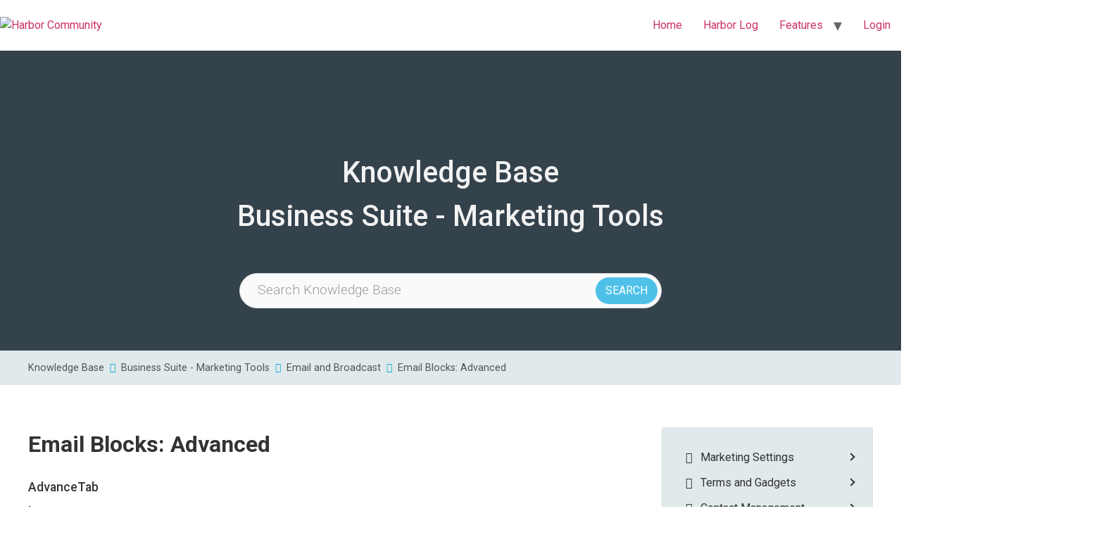

--- FILE ---
content_type: text/html; charset=UTF-8
request_url: https://coachesharbor.com/harbor-support/marketing-tools/email-and-broadcast/email-blocks-advanced/
body_size: 27418
content:
<!doctype html>
<html lang="en-US">
<head>
	<meta charset="UTF-8">
<script>
var gform;gform||(document.addEventListener("gform_main_scripts_loaded",function(){gform.scriptsLoaded=!0}),document.addEventListener("gform/theme/scripts_loaded",function(){gform.themeScriptsLoaded=!0}),window.addEventListener("DOMContentLoaded",function(){gform.domLoaded=!0}),gform={domLoaded:!1,scriptsLoaded:!1,themeScriptsLoaded:!1,isFormEditor:()=>"function"==typeof InitializeEditor,callIfLoaded:function(o){return!(!gform.domLoaded||!gform.scriptsLoaded||!gform.themeScriptsLoaded&&!gform.isFormEditor()||(gform.isFormEditor()&&console.warn("The use of gform.initializeOnLoaded() is deprecated in the form editor context and will be removed in Gravity Forms 3.1."),o(),0))},initializeOnLoaded:function(o){gform.callIfLoaded(o)||(document.addEventListener("gform_main_scripts_loaded",()=>{gform.scriptsLoaded=!0,gform.callIfLoaded(o)}),document.addEventListener("gform/theme/scripts_loaded",()=>{gform.themeScriptsLoaded=!0,gform.callIfLoaded(o)}),window.addEventListener("DOMContentLoaded",()=>{gform.domLoaded=!0,gform.callIfLoaded(o)}))},hooks:{action:{},filter:{}},addAction:function(o,r,e,t){gform.addHook("action",o,r,e,t)},addFilter:function(o,r,e,t){gform.addHook("filter",o,r,e,t)},doAction:function(o){gform.doHook("action",o,arguments)},applyFilters:function(o){return gform.doHook("filter",o,arguments)},removeAction:function(o,r){gform.removeHook("action",o,r)},removeFilter:function(o,r,e){gform.removeHook("filter",o,r,e)},addHook:function(o,r,e,t,n){null==gform.hooks[o][r]&&(gform.hooks[o][r]=[]);var d=gform.hooks[o][r];null==n&&(n=r+"_"+d.length),gform.hooks[o][r].push({tag:n,callable:e,priority:t=null==t?10:t})},doHook:function(r,o,e){var t;if(e=Array.prototype.slice.call(e,1),null!=gform.hooks[r][o]&&((o=gform.hooks[r][o]).sort(function(o,r){return o.priority-r.priority}),o.forEach(function(o){"function"!=typeof(t=o.callable)&&(t=window[t]),"action"==r?t.apply(null,e):e[0]=t.apply(null,e)})),"filter"==r)return e[0]},removeHook:function(o,r,t,n){var e;null!=gform.hooks[o][r]&&(e=(e=gform.hooks[o][r]).filter(function(o,r,e){return!!(null!=n&&n!=o.tag||null!=t&&t!=o.priority)}),gform.hooks[o][r]=e)}});
</script>

	<meta name="viewport" content="width=device-width, initial-scale=1">
	<link rel="profile" href="https://gmpg.org/xfn/11">
	<meta name='robots' content='index, follow, max-image-preview:large, max-snippet:-1, max-video-preview:-1' />

	<!-- This site is optimized with the Yoast SEO plugin v26.6 - https://yoast.com/wordpress/plugins/seo/ -->
	<title>Email Blocks: Advanced - Harbor Community</title>
	<link rel="canonical" href="https://coachesharbor.com/harbor-support/marketing-tools/email-and-broadcast/email-blocks-advanced/" />
	<meta property="og:locale" content="en_US" />
	<meta property="og:type" content="article" />
	<meta property="og:title" content="Email Blocks: Advanced - Harbor Community" />
	<meta property="og:description" content="AdvanceTab LayoutProvides:&nbsp; BorderProvides:&nbsp; BackgroundProvides: ResponsiveHide block on mobile, desktop, or both.&nbsp; Conditional VisibilityAllows you to display a block based on including or excluding filters. The same type of&nbsp;filters used in Contacts. Custom CSSAdd custom CSS to columns.&nbsp;Use the&nbsp;selector&nbsp;tag to target elements within the current block.&nbsp; RELATED ARTICLES" />
	<meta property="og:url" content="https://coachesharbor.com/harbor-support/marketing-tools/email-and-broadcast/email-blocks-advanced/" />
	<meta property="og:site_name" content="Harbor Community" />
	<meta property="og:image" content="https://coachesharbor.com/wp-content/uploads/2024/06/email-advanced-layout.png" />
	<meta name="twitter:card" content="summary_large_image" />
	<meta name="twitter:label1" content="Est. reading time" />
	<meta name="twitter:data1" content="3 minutes" />
	<script type="application/ld+json" class="yoast-schema-graph">{"@context":"https://schema.org","@graph":[{"@type":"WebPage","@id":"https://coachesharbor.com/harbor-support/marketing-tools/email-and-broadcast/email-blocks-advanced/","url":"https://coachesharbor.com/harbor-support/marketing-tools/email-and-broadcast/email-blocks-advanced/","name":"Email Blocks: Advanced - Harbor Community","isPartOf":{"@id":"https://coachesharbor.com/#website"},"primaryImageOfPage":{"@id":"https://coachesharbor.com/harbor-support/marketing-tools/email-and-broadcast/email-blocks-advanced/#primaryimage"},"image":{"@id":"https://coachesharbor.com/harbor-support/marketing-tools/email-and-broadcast/email-blocks-advanced/#primaryimage"},"thumbnailUrl":"https://coachesharbor.com/wp-content/uploads/2024/06/email-advanced-layout.png","datePublished":"2024-02-15T19:22:20+00:00","inLanguage":"en-US","potentialAction":[{"@type":"ReadAction","target":["https://coachesharbor.com/harbor-support/marketing-tools/email-and-broadcast/email-blocks-advanced/"]}]},{"@type":"ImageObject","inLanguage":"en-US","@id":"https://coachesharbor.com/harbor-support/marketing-tools/email-and-broadcast/email-blocks-advanced/#primaryimage","url":"https://coachesharbor.com/wp-content/uploads/2024/06/email-advanced-layout.png","contentUrl":"https://coachesharbor.com/wp-content/uploads/2024/06/email-advanced-layout.png","width":694,"height":404},{"@type":"WebSite","@id":"https://coachesharbor.com/#website","url":"https://coachesharbor.com/","name":"Harbor Community","description":"Sharing Views and Rues","publisher":{"@id":"https://coachesharbor.com/#organization"},"potentialAction":[{"@type":"SearchAction","target":{"@type":"EntryPoint","urlTemplate":"https://coachesharbor.com/?s={search_term_string}"},"query-input":{"@type":"PropertyValueSpecification","valueRequired":true,"valueName":"search_term_string"}}],"inLanguage":"en-US"},{"@type":"Organization","@id":"https://coachesharbor.com/#organization","name":"Harbor Community","url":"https://coachesharbor.com/","logo":{"@type":"ImageObject","inLanguage":"en-US","@id":"https://coachesharbor.com/#/schema/logo/image/","url":"https://coachesharbor.com/wp-content/uploads/2022/07/CH_Logo.png","contentUrl":"https://coachesharbor.com/wp-content/uploads/2022/07/CH_Logo.png","width":1581,"height":884,"caption":"Harbor Community"},"image":{"@id":"https://coachesharbor.com/#/schema/logo/image/"}}]}</script>
	<!-- / Yoast SEO plugin. -->


<link rel='dns-prefetch' href='//fonts.googleapis.com' />
<style id='wp-img-auto-sizes-contain-inline-css'>
img:is([sizes=auto i],[sizes^="auto," i]){contain-intrinsic-size:3000px 1500px}
/*# sourceURL=wp-img-auto-sizes-contain-inline-css */
</style>
<link rel='stylesheet' id='wc-blocks-integration-css' href='https://coachesharbor.com/wp-content/plugins/woocommerce-subscriptions/vendor/woocommerce/subscriptions-core/build/index.css?ver=6.8.0' media='all' />
<style id='wp-emoji-styles-inline-css'>

	img.wp-smiley, img.emoji {
		display: inline !important;
		border: none !important;
		box-shadow: none !important;
		height: 1em !important;
		width: 1em !important;
		margin: 0 0.07em !important;
		vertical-align: -0.1em !important;
		background: none !important;
		padding: 0 !important;
	}
/*# sourceURL=wp-emoji-styles-inline-css */
</style>
<link rel='stylesheet' id='wp-block-library-css' href='https://coachesharbor.com/wp-includes/css/dist/block-library/style.min.css?ver=6.9' media='all' />
<style id='bp-login-form-style-inline-css'>
.widget_bp_core_login_widget .bp-login-widget-user-avatar{float:left}.widget_bp_core_login_widget .bp-login-widget-user-links{margin-left:70px}#bp-login-widget-form label{display:block;font-weight:600;margin:15px 0 5px;width:auto}#bp-login-widget-form input[type=password],#bp-login-widget-form input[type=text]{background-color:#fafafa;border:1px solid #d6d6d6;border-radius:0;font:inherit;font-size:100%;padding:.5em;width:100%}#bp-login-widget-form .bp-login-widget-register-link,#bp-login-widget-form .login-submit{display:inline;width:-moz-fit-content;width:fit-content}#bp-login-widget-form .bp-login-widget-register-link{margin-left:1em}#bp-login-widget-form .bp-login-widget-register-link a{filter:invert(1)}#bp-login-widget-form .bp-login-widget-pwd-link{font-size:80%}

/*# sourceURL=https://coachesharbor.com/wp-content/plugins/buddypress/bp-core/blocks/login-form/index.css */
</style>
<style id='bp-member-style-inline-css'>
[data-type="bp/member"] input.components-placeholder__input{border:1px solid #757575;border-radius:2px;flex:1 1 auto;padding:6px 8px}.bp-block-member{position:relative}.bp-block-member .member-content{display:flex}.bp-block-member .user-nicename{display:block}.bp-block-member .user-nicename a{border:none;color:currentColor;text-decoration:none}.bp-block-member .bp-profile-button{width:100%}.bp-block-member .bp-profile-button a.button{bottom:10px;display:inline-block;margin:18px 0 0;position:absolute;right:0}.bp-block-member.has-cover .item-header-avatar,.bp-block-member.has-cover .member-content,.bp-block-member.has-cover .member-description{z-index:2}.bp-block-member.has-cover .member-content,.bp-block-member.has-cover .member-description{padding-top:75px}.bp-block-member.has-cover .bp-member-cover-image{background-color:#c5c5c5;background-position:top;background-repeat:no-repeat;background-size:cover;border:0;display:block;height:150px;left:0;margin:0;padding:0;position:absolute;top:0;width:100%;z-index:1}.bp-block-member img.avatar{height:auto;width:auto}.bp-block-member.avatar-none .item-header-avatar{display:none}.bp-block-member.avatar-none.has-cover{min-height:200px}.bp-block-member.avatar-full{min-height:150px}.bp-block-member.avatar-full .item-header-avatar{width:180px}.bp-block-member.avatar-thumb .member-content{align-items:center;min-height:50px}.bp-block-member.avatar-thumb .item-header-avatar{width:70px}.bp-block-member.avatar-full.has-cover{min-height:300px}.bp-block-member.avatar-full.has-cover .item-header-avatar{width:200px}.bp-block-member.avatar-full.has-cover img.avatar{background:#fffc;border:2px solid #fff;margin-left:20px}.bp-block-member.avatar-thumb.has-cover .item-header-avatar{padding-top:75px}.entry .entry-content .bp-block-member .user-nicename a{border:none;color:currentColor;text-decoration:none}

/*# sourceURL=https://coachesharbor.com/wp-content/plugins/buddypress/bp-members/blocks/member/index.css */
</style>
<style id='bp-members-style-inline-css'>
[data-type="bp/members"] .components-placeholder.is-appender{min-height:0}[data-type="bp/members"] .components-placeholder.is-appender .components-placeholder__label:empty{display:none}[data-type="bp/members"] .components-placeholder input.components-placeholder__input{border:1px solid #757575;border-radius:2px;flex:1 1 auto;padding:6px 8px}[data-type="bp/members"].avatar-none .member-description{width:calc(100% - 44px)}[data-type="bp/members"].avatar-full .member-description{width:calc(100% - 224px)}[data-type="bp/members"].avatar-thumb .member-description{width:calc(100% - 114px)}[data-type="bp/members"] .member-content{position:relative}[data-type="bp/members"] .member-content .is-right{position:absolute;right:2px;top:2px}[data-type="bp/members"] .columns-2 .member-content .member-description,[data-type="bp/members"] .columns-3 .member-content .member-description,[data-type="bp/members"] .columns-4 .member-content .member-description{padding-left:44px;width:calc(100% - 44px)}[data-type="bp/members"] .columns-3 .is-right{right:-10px}[data-type="bp/members"] .columns-4 .is-right{right:-50px}.bp-block-members.is-grid{display:flex;flex-wrap:wrap;padding:0}.bp-block-members.is-grid .member-content{margin:0 1.25em 1.25em 0;width:100%}@media(min-width:600px){.bp-block-members.columns-2 .member-content{width:calc(50% - .625em)}.bp-block-members.columns-2 .member-content:nth-child(2n){margin-right:0}.bp-block-members.columns-3 .member-content{width:calc(33.33333% - .83333em)}.bp-block-members.columns-3 .member-content:nth-child(3n){margin-right:0}.bp-block-members.columns-4 .member-content{width:calc(25% - .9375em)}.bp-block-members.columns-4 .member-content:nth-child(4n){margin-right:0}}.bp-block-members .member-content{display:flex;flex-direction:column;padding-bottom:1em;text-align:center}.bp-block-members .member-content .item-header-avatar,.bp-block-members .member-content .member-description{width:100%}.bp-block-members .member-content .item-header-avatar{margin:0 auto}.bp-block-members .member-content .item-header-avatar img.avatar{display:inline-block}@media(min-width:600px){.bp-block-members .member-content{flex-direction:row;text-align:left}.bp-block-members .member-content .item-header-avatar,.bp-block-members .member-content .member-description{width:auto}.bp-block-members .member-content .item-header-avatar{margin:0}}.bp-block-members .member-content .user-nicename{display:block}.bp-block-members .member-content .user-nicename a{border:none;color:currentColor;text-decoration:none}.bp-block-members .member-content time{color:#767676;display:block;font-size:80%}.bp-block-members.avatar-none .item-header-avatar{display:none}.bp-block-members.avatar-full{min-height:190px}.bp-block-members.avatar-full .item-header-avatar{width:180px}.bp-block-members.avatar-thumb .member-content{min-height:80px}.bp-block-members.avatar-thumb .item-header-avatar{width:70px}.bp-block-members.columns-2 .member-content,.bp-block-members.columns-3 .member-content,.bp-block-members.columns-4 .member-content{display:block;text-align:center}.bp-block-members.columns-2 .member-content .item-header-avatar,.bp-block-members.columns-3 .member-content .item-header-avatar,.bp-block-members.columns-4 .member-content .item-header-avatar{margin:0 auto}.bp-block-members img.avatar{height:auto;max-width:-moz-fit-content;max-width:fit-content;width:auto}.bp-block-members .member-content.has-activity{align-items:center}.bp-block-members .member-content.has-activity .item-header-avatar{padding-right:1em}.bp-block-members .member-content.has-activity .wp-block-quote{margin-bottom:0;text-align:left}.bp-block-members .member-content.has-activity .wp-block-quote cite a,.entry .entry-content .bp-block-members .user-nicename a{border:none;color:currentColor;text-decoration:none}

/*# sourceURL=https://coachesharbor.com/wp-content/plugins/buddypress/bp-members/blocks/members/index.css */
</style>
<style id='bp-dynamic-members-style-inline-css'>
.bp-dynamic-block-container .item-options{font-size:.5em;margin:0 0 1em;padding:1em 0}.bp-dynamic-block-container .item-options a.selected{font-weight:600}.bp-dynamic-block-container ul.item-list{list-style:none;margin:1em 0;padding-left:0}.bp-dynamic-block-container ul.item-list li{margin-bottom:1em}.bp-dynamic-block-container ul.item-list li:after,.bp-dynamic-block-container ul.item-list li:before{content:" ";display:table}.bp-dynamic-block-container ul.item-list li:after{clear:both}.bp-dynamic-block-container ul.item-list li .item-avatar{float:left;width:60px}.bp-dynamic-block-container ul.item-list li .item{margin-left:70px}

/*# sourceURL=https://coachesharbor.com/wp-content/plugins/buddypress/bp-members/blocks/dynamic-members/index.css */
</style>
<style id='bp-online-members-style-inline-css'>
.widget_bp_core_whos_online_widget .avatar-block,[data-type="bp/online-members"] .avatar-block{display:flex;flex-flow:row wrap}.widget_bp_core_whos_online_widget .avatar-block img,[data-type="bp/online-members"] .avatar-block img{margin:.5em}

/*# sourceURL=https://coachesharbor.com/wp-content/plugins/buddypress/bp-members/blocks/online-members/index.css */
</style>
<style id='bp-active-members-style-inline-css'>
.widget_bp_core_recently_active_widget .avatar-block,[data-type="bp/active-members"] .avatar-block{display:flex;flex-flow:row wrap}.widget_bp_core_recently_active_widget .avatar-block img,[data-type="bp/active-members"] .avatar-block img{margin:.5em}

/*# sourceURL=https://coachesharbor.com/wp-content/plugins/buddypress/bp-members/blocks/active-members/index.css */
</style>
<style id='bp-latest-activities-style-inline-css'>
.bp-latest-activities .components-flex.components-select-control select[multiple]{height:auto;padding:0 8px}.bp-latest-activities .components-flex.components-select-control select[multiple]+.components-input-control__suffix svg{display:none}.bp-latest-activities-block a,.entry .entry-content .bp-latest-activities-block a{border:none;text-decoration:none}.bp-latest-activities-block .activity-list.item-list blockquote{border:none;padding:0}.bp-latest-activities-block .activity-list.item-list blockquote .activity-item:not(.mini){box-shadow:1px 0 4px #00000026;padding:0 1em;position:relative}.bp-latest-activities-block .activity-list.item-list blockquote .activity-item:not(.mini):after,.bp-latest-activities-block .activity-list.item-list blockquote .activity-item:not(.mini):before{border-color:#0000;border-style:solid;content:"";display:block;height:0;left:15px;position:absolute;width:0}.bp-latest-activities-block .activity-list.item-list blockquote .activity-item:not(.mini):before{border-top-color:#00000026;border-width:9px;bottom:-18px;left:14px}.bp-latest-activities-block .activity-list.item-list blockquote .activity-item:not(.mini):after{border-top-color:#fff;border-width:8px;bottom:-16px}.bp-latest-activities-block .activity-list.item-list blockquote .activity-item.mini .avatar{display:inline-block;height:20px;margin-right:2px;vertical-align:middle;width:20px}.bp-latest-activities-block .activity-list.item-list footer{align-items:center;display:flex}.bp-latest-activities-block .activity-list.item-list footer img.avatar{border:none;display:inline-block;margin-right:.5em}.bp-latest-activities-block .activity-list.item-list footer .activity-time-since{font-size:90%}.bp-latest-activities-block .widget-error{border-left:4px solid #0b80a4;box-shadow:1px 0 4px #00000026}.bp-latest-activities-block .widget-error p{padding:0 1em}

/*# sourceURL=https://coachesharbor.com/wp-content/plugins/buddypress/bp-activity/blocks/latest-activities/index.css */
</style>
<style id='bp-friends-style-inline-css'>
.bp-dynamic-block-container .item-options{font-size:.5em;margin:0 0 1em;padding:1em 0}.bp-dynamic-block-container .item-options a.selected{font-weight:600}.bp-dynamic-block-container ul.item-list{list-style:none;margin:1em 0;padding-left:0}.bp-dynamic-block-container ul.item-list li{margin-bottom:1em}.bp-dynamic-block-container ul.item-list li:after,.bp-dynamic-block-container ul.item-list li:before{content:" ";display:table}.bp-dynamic-block-container ul.item-list li:after{clear:both}.bp-dynamic-block-container ul.item-list li .item-avatar{float:left;width:60px}.bp-dynamic-block-container ul.item-list li .item{margin-left:70px}

/*# sourceURL=https://coachesharbor.com/wp-content/plugins/buddypress/bp-friends/blocks/dynamic-friends/index.css */
</style>
<style id='bp-group-style-inline-css'>
[data-type="bp/group"] input.components-placeholder__input{border:1px solid #757575;border-radius:2px;flex:1 1 auto;padding:6px 8px}.bp-block-group{position:relative}.bp-block-group .group-content{display:flex}.bp-block-group .group-description{width:100%}.bp-block-group .group-description-content{margin-bottom:18px;width:100%}.bp-block-group .bp-profile-button{overflow:hidden;width:100%}.bp-block-group .bp-profile-button a.button{margin:18px 0 0}.bp-block-group.has-cover .group-content,.bp-block-group.has-cover .group-description,.bp-block-group.has-cover .item-header-avatar{z-index:2}.bp-block-group.has-cover .group-content,.bp-block-group.has-cover .group-description{padding-top:75px}.bp-block-group.has-cover .bp-group-cover-image{background-color:#c5c5c5;background-position:top;background-repeat:no-repeat;background-size:cover;border:0;display:block;height:150px;left:0;margin:0;padding:0;position:absolute;top:0;width:100%;z-index:1}.bp-block-group img.avatar{height:auto;width:auto}.bp-block-group.avatar-none .item-header-avatar{display:none}.bp-block-group.avatar-full{min-height:150px}.bp-block-group.avatar-full .item-header-avatar{width:180px}.bp-block-group.avatar-full .group-description{padding-left:35px}.bp-block-group.avatar-thumb .item-header-avatar{width:70px}.bp-block-group.avatar-thumb .item-header-avatar img.avatar{margin-top:15px}.bp-block-group.avatar-none.has-cover{min-height:200px}.bp-block-group.avatar-none.has-cover .item-header-avatar{padding-top:75px}.bp-block-group.avatar-full.has-cover{min-height:300px}.bp-block-group.avatar-full.has-cover .item-header-avatar{width:200px}.bp-block-group.avatar-full.has-cover img.avatar{background:#fffc;border:2px solid #fff;margin-left:20px}.bp-block-group.avatar-thumb:not(.has-description) .group-content{align-items:center;min-height:50px}.bp-block-group.avatar-thumb.has-cover .item-header-avatar{padding-top:75px}.bp-block-group.has-description .bp-profile-button a.button{display:block;float:right}

/*# sourceURL=https://coachesharbor.com/wp-content/plugins/buddypress/bp-groups/blocks/group/index.css */
</style>
<style id='bp-groups-style-inline-css'>
[data-type="bp/groups"] .components-placeholder.is-appender{min-height:0}[data-type="bp/groups"] .components-placeholder.is-appender .components-placeholder__label:empty{display:none}[data-type="bp/groups"] .components-placeholder input.components-placeholder__input{border:1px solid #757575;border-radius:2px;flex:1 1 auto;padding:6px 8px}[data-type="bp/groups"].avatar-none .group-description{width:calc(100% - 44px)}[data-type="bp/groups"].avatar-full .group-description{width:calc(100% - 224px)}[data-type="bp/groups"].avatar-thumb .group-description{width:calc(100% - 114px)}[data-type="bp/groups"] .group-content{position:relative}[data-type="bp/groups"] .group-content .is-right{position:absolute;right:2px;top:2px}[data-type="bp/groups"] .columns-2 .group-content .group-description,[data-type="bp/groups"] .columns-3 .group-content .group-description,[data-type="bp/groups"] .columns-4 .group-content .group-description{padding-left:44px;width:calc(100% - 44px)}[data-type="bp/groups"] .columns-3 .is-right{right:-10px}[data-type="bp/groups"] .columns-4 .is-right{right:-50px}.bp-block-groups.is-grid{display:flex;flex-wrap:wrap;padding:0}.bp-block-groups.is-grid .group-content{margin:0 1.25em 1.25em 0;width:100%}@media(min-width:600px){.bp-block-groups.columns-2 .group-content{width:calc(50% - .625em)}.bp-block-groups.columns-2 .group-content:nth-child(2n){margin-right:0}.bp-block-groups.columns-3 .group-content{width:calc(33.33333% - .83333em)}.bp-block-groups.columns-3 .group-content:nth-child(3n){margin-right:0}.bp-block-groups.columns-4 .group-content{width:calc(25% - .9375em)}.bp-block-groups.columns-4 .group-content:nth-child(4n){margin-right:0}}.bp-block-groups .group-content{display:flex;flex-direction:column;padding-bottom:1em;text-align:center}.bp-block-groups .group-content .group-description,.bp-block-groups .group-content .item-header-avatar{width:100%}.bp-block-groups .group-content .item-header-avatar{margin:0 auto}.bp-block-groups .group-content .item-header-avatar img.avatar{display:inline-block}@media(min-width:600px){.bp-block-groups .group-content{flex-direction:row;text-align:left}.bp-block-groups .group-content .group-description,.bp-block-groups .group-content .item-header-avatar{width:auto}.bp-block-groups .group-content .item-header-avatar{margin:0}}.bp-block-groups .group-content time{color:#767676;display:block;font-size:80%}.bp-block-groups.avatar-none .item-header-avatar{display:none}.bp-block-groups.avatar-full{min-height:190px}.bp-block-groups.avatar-full .item-header-avatar{width:180px}.bp-block-groups.avatar-thumb .group-content{min-height:80px}.bp-block-groups.avatar-thumb .item-header-avatar{width:70px}.bp-block-groups.columns-2 .group-content,.bp-block-groups.columns-3 .group-content,.bp-block-groups.columns-4 .group-content{display:block;text-align:center}.bp-block-groups.columns-2 .group-content .item-header-avatar,.bp-block-groups.columns-3 .group-content .item-header-avatar,.bp-block-groups.columns-4 .group-content .item-header-avatar{margin:0 auto}.bp-block-groups img.avatar{height:auto;max-width:-moz-fit-content;max-width:fit-content;width:auto}.bp-block-groups .member-content.has-description{align-items:center}.bp-block-groups .member-content.has-description .item-header-avatar{padding-right:1em}.bp-block-groups .member-content.has-description .group-description-content{margin-bottom:0;text-align:left}

/*# sourceURL=https://coachesharbor.com/wp-content/plugins/buddypress/bp-groups/blocks/groups/index.css */
</style>
<style id='bp-dynamic-groups-style-inline-css'>
.bp-dynamic-block-container .item-options{font-size:.5em;margin:0 0 1em;padding:1em 0}.bp-dynamic-block-container .item-options a.selected{font-weight:600}.bp-dynamic-block-container ul.item-list{list-style:none;margin:1em 0;padding-left:0}.bp-dynamic-block-container ul.item-list li{margin-bottom:1em}.bp-dynamic-block-container ul.item-list li:after,.bp-dynamic-block-container ul.item-list li:before{content:" ";display:table}.bp-dynamic-block-container ul.item-list li:after{clear:both}.bp-dynamic-block-container ul.item-list li .item-avatar{float:left;width:60px}.bp-dynamic-block-container ul.item-list li .item{margin-left:70px}

/*# sourceURL=https://coachesharbor.com/wp-content/plugins/buddypress/bp-groups/blocks/dynamic-groups/index.css */
</style>
<style id='bp-sitewide-notices-style-inline-css'>
.bp-sitewide-notice-block .bp-screen-reader-text,[data-type="bp/sitewide-notices"] .bp-screen-reader-text{border:0;clip:rect(0 0 0 0);height:1px;margin:-1px;overflow:hidden;padding:0;position:absolute;width:1px;word-wrap:normal!important}.bp-sitewide-notice-block [data-bp-tooltip]:after,[data-type="bp/sitewide-notices"] [data-bp-tooltip]:after{background-color:#fff;border:1px solid #737373;border-radius:1px;box-shadow:4px 4px 8px #0003;color:#333;content:attr(data-bp-tooltip);display:none;font-family:Helvetica Neue,Helvetica,Arial,san-serif;font-size:12px;font-weight:400;letter-spacing:normal;line-height:1.25;max-width:200px;opacity:0;padding:5px 8px;pointer-events:none;position:absolute;text-shadow:none;text-transform:none;transform:translateZ(0);transition:all 1.5s ease;visibility:hidden;white-space:nowrap;word-wrap:break-word;z-index:100000}.bp-sitewide-notice-block .bp-tooltip:after,[data-type="bp/sitewide-notices"] .bp-tooltip:after{left:50%;margin-top:7px;top:110%;transform:translate(-50%)}.bp-sitewide-notice-block{border-left:4px solid #ff853c;padding-left:1em;position:relative}.bp-sitewide-notice-block h2:before{background:none;border:none}.bp-sitewide-notice-block .dismiss-notice{background-color:#0000;border:1px solid #ff853c;color:#ff853c;display:block;padding:.2em .5em;position:absolute;right:.5em;top:.5em;width:-moz-fit-content;width:fit-content}.bp-sitewide-notice-block .dismiss-notice:hover{background-color:#ff853c;color:#fff}

/*# sourceURL=https://coachesharbor.com/wp-content/plugins/buddypress/bp-messages/blocks/sitewide-notices/index.css */
</style>
<style id='groundhogg-forms-style-2-inline-css'>
/*!***************************************************************************************************************************************************************************************************************************************!*\
  !*** css ./node_modules/css-loader/dist/cjs.js??ruleSet[1].rules[4].use[1]!./node_modules/postcss-loader/dist/cjs.js??ruleSet[1].rules[4].use[2]!./node_modules/sass-loader/dist/cjs.js??ruleSet[1].rules[4].use[3]!./src/style.scss ***!
  \***************************************************************************************************************************************************************************************************************************************/
/**
 * The following styles get applied both on the front of your site
 * and in the editor.
 *
 * Replace them with your own styles or remove the file completely.
 */
.wp-block-groundhogg-forms {
  margin: 1em 0;
}

/*# sourceMappingURL=style-index.css.map*/
/*# sourceURL=https://coachesharbor.com/wp-content/plugins/groundhogg/blocks/gutenberg/build/style-index.css */
</style>
<style id='global-styles-inline-css'>
:root{--wp--preset--aspect-ratio--square: 1;--wp--preset--aspect-ratio--4-3: 4/3;--wp--preset--aspect-ratio--3-4: 3/4;--wp--preset--aspect-ratio--3-2: 3/2;--wp--preset--aspect-ratio--2-3: 2/3;--wp--preset--aspect-ratio--16-9: 16/9;--wp--preset--aspect-ratio--9-16: 9/16;--wp--preset--color--black: #000000;--wp--preset--color--cyan-bluish-gray: #abb8c3;--wp--preset--color--white: #ffffff;--wp--preset--color--pale-pink: #f78da7;--wp--preset--color--vivid-red: #cf2e2e;--wp--preset--color--luminous-vivid-orange: #ff6900;--wp--preset--color--luminous-vivid-amber: #fcb900;--wp--preset--color--light-green-cyan: #7bdcb5;--wp--preset--color--vivid-green-cyan: #00d084;--wp--preset--color--pale-cyan-blue: #8ed1fc;--wp--preset--color--vivid-cyan-blue: #0693e3;--wp--preset--color--vivid-purple: #9b51e0;--wp--preset--gradient--vivid-cyan-blue-to-vivid-purple: linear-gradient(135deg,rgb(6,147,227) 0%,rgb(155,81,224) 100%);--wp--preset--gradient--light-green-cyan-to-vivid-green-cyan: linear-gradient(135deg,rgb(122,220,180) 0%,rgb(0,208,130) 100%);--wp--preset--gradient--luminous-vivid-amber-to-luminous-vivid-orange: linear-gradient(135deg,rgb(252,185,0) 0%,rgb(255,105,0) 100%);--wp--preset--gradient--luminous-vivid-orange-to-vivid-red: linear-gradient(135deg,rgb(255,105,0) 0%,rgb(207,46,46) 100%);--wp--preset--gradient--very-light-gray-to-cyan-bluish-gray: linear-gradient(135deg,rgb(238,238,238) 0%,rgb(169,184,195) 100%);--wp--preset--gradient--cool-to-warm-spectrum: linear-gradient(135deg,rgb(74,234,220) 0%,rgb(151,120,209) 20%,rgb(207,42,186) 40%,rgb(238,44,130) 60%,rgb(251,105,98) 80%,rgb(254,248,76) 100%);--wp--preset--gradient--blush-light-purple: linear-gradient(135deg,rgb(255,206,236) 0%,rgb(152,150,240) 100%);--wp--preset--gradient--blush-bordeaux: linear-gradient(135deg,rgb(254,205,165) 0%,rgb(254,45,45) 50%,rgb(107,0,62) 100%);--wp--preset--gradient--luminous-dusk: linear-gradient(135deg,rgb(255,203,112) 0%,rgb(199,81,192) 50%,rgb(65,88,208) 100%);--wp--preset--gradient--pale-ocean: linear-gradient(135deg,rgb(255,245,203) 0%,rgb(182,227,212) 50%,rgb(51,167,181) 100%);--wp--preset--gradient--electric-grass: linear-gradient(135deg,rgb(202,248,128) 0%,rgb(113,206,126) 100%);--wp--preset--gradient--midnight: linear-gradient(135deg,rgb(2,3,129) 0%,rgb(40,116,252) 100%);--wp--preset--font-size--small: 13px;--wp--preset--font-size--medium: 20px;--wp--preset--font-size--large: 36px;--wp--preset--font-size--x-large: 42px;--wp--preset--spacing--20: 0.44rem;--wp--preset--spacing--30: 0.67rem;--wp--preset--spacing--40: 1rem;--wp--preset--spacing--50: 1.5rem;--wp--preset--spacing--60: 2.25rem;--wp--preset--spacing--70: 3.38rem;--wp--preset--spacing--80: 5.06rem;--wp--preset--shadow--natural: 6px 6px 9px rgba(0, 0, 0, 0.2);--wp--preset--shadow--deep: 12px 12px 50px rgba(0, 0, 0, 0.4);--wp--preset--shadow--sharp: 6px 6px 0px rgba(0, 0, 0, 0.2);--wp--preset--shadow--outlined: 6px 6px 0px -3px rgb(255, 255, 255), 6px 6px rgb(0, 0, 0);--wp--preset--shadow--crisp: 6px 6px 0px rgb(0, 0, 0);}:root { --wp--style--global--content-size: 800px;--wp--style--global--wide-size: 1200px; }:where(body) { margin: 0; }.wp-site-blocks > .alignleft { float: left; margin-right: 2em; }.wp-site-blocks > .alignright { float: right; margin-left: 2em; }.wp-site-blocks > .aligncenter { justify-content: center; margin-left: auto; margin-right: auto; }:where(.wp-site-blocks) > * { margin-block-start: 24px; margin-block-end: 0; }:where(.wp-site-blocks) > :first-child { margin-block-start: 0; }:where(.wp-site-blocks) > :last-child { margin-block-end: 0; }:root { --wp--style--block-gap: 24px; }:root :where(.is-layout-flow) > :first-child{margin-block-start: 0;}:root :where(.is-layout-flow) > :last-child{margin-block-end: 0;}:root :where(.is-layout-flow) > *{margin-block-start: 24px;margin-block-end: 0;}:root :where(.is-layout-constrained) > :first-child{margin-block-start: 0;}:root :where(.is-layout-constrained) > :last-child{margin-block-end: 0;}:root :where(.is-layout-constrained) > *{margin-block-start: 24px;margin-block-end: 0;}:root :where(.is-layout-flex){gap: 24px;}:root :where(.is-layout-grid){gap: 24px;}.is-layout-flow > .alignleft{float: left;margin-inline-start: 0;margin-inline-end: 2em;}.is-layout-flow > .alignright{float: right;margin-inline-start: 2em;margin-inline-end: 0;}.is-layout-flow > .aligncenter{margin-left: auto !important;margin-right: auto !important;}.is-layout-constrained > .alignleft{float: left;margin-inline-start: 0;margin-inline-end: 2em;}.is-layout-constrained > .alignright{float: right;margin-inline-start: 2em;margin-inline-end: 0;}.is-layout-constrained > .aligncenter{margin-left: auto !important;margin-right: auto !important;}.is-layout-constrained > :where(:not(.alignleft):not(.alignright):not(.alignfull)){max-width: var(--wp--style--global--content-size);margin-left: auto !important;margin-right: auto !important;}.is-layout-constrained > .alignwide{max-width: var(--wp--style--global--wide-size);}body .is-layout-flex{display: flex;}.is-layout-flex{flex-wrap: wrap;align-items: center;}.is-layout-flex > :is(*, div){margin: 0;}body .is-layout-grid{display: grid;}.is-layout-grid > :is(*, div){margin: 0;}body{padding-top: 0px;padding-right: 0px;padding-bottom: 0px;padding-left: 0px;}a:where(:not(.wp-element-button)){text-decoration: underline;}:root :where(.wp-element-button, .wp-block-button__link){background-color: #32373c;border-width: 0;color: #fff;font-family: inherit;font-size: inherit;font-style: inherit;font-weight: inherit;letter-spacing: inherit;line-height: inherit;padding-top: calc(0.667em + 2px);padding-right: calc(1.333em + 2px);padding-bottom: calc(0.667em + 2px);padding-left: calc(1.333em + 2px);text-decoration: none;text-transform: inherit;}.has-black-color{color: var(--wp--preset--color--black) !important;}.has-cyan-bluish-gray-color{color: var(--wp--preset--color--cyan-bluish-gray) !important;}.has-white-color{color: var(--wp--preset--color--white) !important;}.has-pale-pink-color{color: var(--wp--preset--color--pale-pink) !important;}.has-vivid-red-color{color: var(--wp--preset--color--vivid-red) !important;}.has-luminous-vivid-orange-color{color: var(--wp--preset--color--luminous-vivid-orange) !important;}.has-luminous-vivid-amber-color{color: var(--wp--preset--color--luminous-vivid-amber) !important;}.has-light-green-cyan-color{color: var(--wp--preset--color--light-green-cyan) !important;}.has-vivid-green-cyan-color{color: var(--wp--preset--color--vivid-green-cyan) !important;}.has-pale-cyan-blue-color{color: var(--wp--preset--color--pale-cyan-blue) !important;}.has-vivid-cyan-blue-color{color: var(--wp--preset--color--vivid-cyan-blue) !important;}.has-vivid-purple-color{color: var(--wp--preset--color--vivid-purple) !important;}.has-black-background-color{background-color: var(--wp--preset--color--black) !important;}.has-cyan-bluish-gray-background-color{background-color: var(--wp--preset--color--cyan-bluish-gray) !important;}.has-white-background-color{background-color: var(--wp--preset--color--white) !important;}.has-pale-pink-background-color{background-color: var(--wp--preset--color--pale-pink) !important;}.has-vivid-red-background-color{background-color: var(--wp--preset--color--vivid-red) !important;}.has-luminous-vivid-orange-background-color{background-color: var(--wp--preset--color--luminous-vivid-orange) !important;}.has-luminous-vivid-amber-background-color{background-color: var(--wp--preset--color--luminous-vivid-amber) !important;}.has-light-green-cyan-background-color{background-color: var(--wp--preset--color--light-green-cyan) !important;}.has-vivid-green-cyan-background-color{background-color: var(--wp--preset--color--vivid-green-cyan) !important;}.has-pale-cyan-blue-background-color{background-color: var(--wp--preset--color--pale-cyan-blue) !important;}.has-vivid-cyan-blue-background-color{background-color: var(--wp--preset--color--vivid-cyan-blue) !important;}.has-vivid-purple-background-color{background-color: var(--wp--preset--color--vivid-purple) !important;}.has-black-border-color{border-color: var(--wp--preset--color--black) !important;}.has-cyan-bluish-gray-border-color{border-color: var(--wp--preset--color--cyan-bluish-gray) !important;}.has-white-border-color{border-color: var(--wp--preset--color--white) !important;}.has-pale-pink-border-color{border-color: var(--wp--preset--color--pale-pink) !important;}.has-vivid-red-border-color{border-color: var(--wp--preset--color--vivid-red) !important;}.has-luminous-vivid-orange-border-color{border-color: var(--wp--preset--color--luminous-vivid-orange) !important;}.has-luminous-vivid-amber-border-color{border-color: var(--wp--preset--color--luminous-vivid-amber) !important;}.has-light-green-cyan-border-color{border-color: var(--wp--preset--color--light-green-cyan) !important;}.has-vivid-green-cyan-border-color{border-color: var(--wp--preset--color--vivid-green-cyan) !important;}.has-pale-cyan-blue-border-color{border-color: var(--wp--preset--color--pale-cyan-blue) !important;}.has-vivid-cyan-blue-border-color{border-color: var(--wp--preset--color--vivid-cyan-blue) !important;}.has-vivid-purple-border-color{border-color: var(--wp--preset--color--vivid-purple) !important;}.has-vivid-cyan-blue-to-vivid-purple-gradient-background{background: var(--wp--preset--gradient--vivid-cyan-blue-to-vivid-purple) !important;}.has-light-green-cyan-to-vivid-green-cyan-gradient-background{background: var(--wp--preset--gradient--light-green-cyan-to-vivid-green-cyan) !important;}.has-luminous-vivid-amber-to-luminous-vivid-orange-gradient-background{background: var(--wp--preset--gradient--luminous-vivid-amber-to-luminous-vivid-orange) !important;}.has-luminous-vivid-orange-to-vivid-red-gradient-background{background: var(--wp--preset--gradient--luminous-vivid-orange-to-vivid-red) !important;}.has-very-light-gray-to-cyan-bluish-gray-gradient-background{background: var(--wp--preset--gradient--very-light-gray-to-cyan-bluish-gray) !important;}.has-cool-to-warm-spectrum-gradient-background{background: var(--wp--preset--gradient--cool-to-warm-spectrum) !important;}.has-blush-light-purple-gradient-background{background: var(--wp--preset--gradient--blush-light-purple) !important;}.has-blush-bordeaux-gradient-background{background: var(--wp--preset--gradient--blush-bordeaux) !important;}.has-luminous-dusk-gradient-background{background: var(--wp--preset--gradient--luminous-dusk) !important;}.has-pale-ocean-gradient-background{background: var(--wp--preset--gradient--pale-ocean) !important;}.has-electric-grass-gradient-background{background: var(--wp--preset--gradient--electric-grass) !important;}.has-midnight-gradient-background{background: var(--wp--preset--gradient--midnight) !important;}.has-small-font-size{font-size: var(--wp--preset--font-size--small) !important;}.has-medium-font-size{font-size: var(--wp--preset--font-size--medium) !important;}.has-large-font-size{font-size: var(--wp--preset--font-size--large) !important;}.has-x-large-font-size{font-size: var(--wp--preset--font-size--x-large) !important;}
:root :where(.wp-block-pullquote){font-size: 1.5em;line-height: 1.6;}
/*# sourceURL=global-styles-inline-css */
</style>
<link rel='stylesheet' id='basepress-styles-css' href='https://coachesharbor.com/wp-content/plugins/basepress/themes/modern/css/style.css?ver=1760741577' media='all' />
<link rel='stylesheet' id='basepress-icons-css' href='https://coachesharbor.com/wp-content/plugins/basepress/icons/icons.css?ver=2.15.9' media='all' />
<link rel='stylesheet' id='bpghw_jquery_style-css' href='https://coachesharbor.com/wp-content/plugins/bp-group-home-widgets/vendor/jquery/jquery-ui.css?ver=1.0.0' media='all' />
<link rel='stylesheet' id='bpghw_style-css' href='https://coachesharbor.com/wp-content/plugins/bp-group-home-widgets/vendor/jquery/jquery-ui.css?ver=1.0.0' media='all' />
<link rel='stylesheet' id='woocommerce-layout-css' href='https://coachesharbor.com/wp-content/plugins/woocommerce/assets/css/woocommerce-layout.css?ver=10.4.3' media='all' />
<link rel='stylesheet' id='woocommerce-smallscreen-css' href='https://coachesharbor.com/wp-content/plugins/woocommerce/assets/css/woocommerce-smallscreen.css?ver=10.4.3' media='only screen and (max-width: 768px)' />
<link rel='stylesheet' id='woocommerce-general-css' href='https://coachesharbor.com/wp-content/plugins/woocommerce/assets/css/woocommerce.css?ver=10.4.3' media='all' />
<style id='woocommerce-inline-inline-css'>
.woocommerce form .form-row .required { visibility: visible; }
/*# sourceURL=woocommerce-inline-inline-css */
</style>
<link rel='stylesheet' id='youzify-opensans-css' href='https://fonts.googleapis.com/css?family=Open+Sans%3A400%2C600&#038;ver=3.3.2' media='all' />
<link rel='stylesheet' id='youzify-css' href='https://coachesharbor.com/wp-content/plugins/youzify/includes/public/assets/css/youzify.min.css?ver=3.3.2' media='all' />
<link rel='stylesheet' id='youzify-headers-css' href='https://coachesharbor.com/wp-content/plugins/youzify/includes/public/assets/css/youzify-headers.min.css?ver=3.3.2' media='all' />
<link rel='stylesheet' id='youzify-scheme-css' href='https://coachesharbor.com/wp-content/plugins/youzify/includes/public/assets/css/schemes/youzify-blue-scheme.min.css?ver=3.3.2' media='all' />
<link rel='stylesheet' id='dashicons-css' href='https://coachesharbor.com/wp-includes/css/dashicons.min.css?ver=6.9' media='all' />
<link rel='stylesheet' id='youzify-social-css' href='https://coachesharbor.com/wp-content/plugins/youzify/includes/public/assets/css/youzify-social.min.css?ver=3.3.2' media='all' />
<link rel='stylesheet' id='youzify-icons-css' href='https://coachesharbor.com/wp-content/plugins/youzify/includes/admin/assets/css/all.min.css?ver=3.3.2' media='all' />
<link rel='stylesheet' id='youzify-customStyle-css' href='https://coachesharbor.com/wp-content/plugins/youzify/includes/admin/assets/css/custom-script.css?ver=6.9' media='all' />
<style id='youzify-customStyle-inline-css'>

                    .youzify-page {
                	background-color: #ffffff !important;
                    }
/*# sourceURL=youzify-customStyle-inline-css */
</style>
<link rel='stylesheet' id='groundhogg-form-css' href='https://coachesharbor.com/wp-content/plugins/groundhogg/assets/css/frontend/form.css?ver=4.2.10' media='all' />
<link rel='stylesheet' id='gravityview_az_entry_filter-css' href='https://coachesharbor.com/wp-content/plugins/gravityview-az-filters/assets/css/gravityview-az-filters.css?ver=6.9' media='all' />
<link rel='stylesheet' id='h5p-plugin-styles-css' href='https://coachesharbor.com/wp-content/plugins/h5p/h5p-php-library/styles/h5p.css?ver=1.16.2' media='all' />
<link rel='stylesheet' id='if-menu-site-css-css' href='https://coachesharbor.com/wp-content/plugins/if-menu/assets/if-menu-site.css?ver=6.9' media='all' />
<link rel='stylesheet' id='bp-lock-font-awesome-css' href='https://coachesharbor.com/wp-content/plugins/lock-my-bp/admin/css/vendor/font-awesome.min.css?ver=2.1.2' media='all' />
<link rel='stylesheet' id='bp-lock-css' href='https://coachesharbor.com/wp-content/plugins/lock-my-bp/public/css/min/bp-lock-public.min.css?ver=2.1.2' media='all' />
<link rel='stylesheet' id='youzify-reviews-css' href='https://coachesharbor.com/wp-content/plugins/youzify/includes/public/assets/css/youzify-reviews.min.css?ver=3.3.2' media='all' />
<link rel='stylesheet' id='hello-elementor-css' href='https://coachesharbor.com/wp-content/themes/hello-elementor/assets/css/reset.css?ver=3.4.5' media='all' />
<link rel='stylesheet' id='hello-elementor-theme-style-css' href='https://coachesharbor.com/wp-content/themes/hello-elementor/assets/css/theme.css?ver=3.4.5' media='all' />
<link rel='stylesheet' id='hello-elementor-header-footer-css' href='https://coachesharbor.com/wp-content/themes/hello-elementor/assets/css/header-footer.css?ver=3.4.5' media='all' />
<link rel='stylesheet' id='elementor-frontend-css' href='https://coachesharbor.com/wp-content/plugins/elementor/assets/css/frontend.min.css?ver=3.34.0' media='all' />
<link rel='stylesheet' id='elementor-post-50495-css' href='https://coachesharbor.com/wp-content/uploads/elementor/css/post-50495.css?ver=1767967753' media='all' />
<link rel='stylesheet' id='youzify-bbpress-css' href='https://coachesharbor.com/wp-content/plugins/youzify/includes/public/assets/css/youzify-bbpress.min.css?ver=3.3.2' media='all' />
<link rel='stylesheet' id='widget-image-css' href='https://coachesharbor.com/wp-content/plugins/elementor/assets/css/widget-image.min.css?ver=3.34.0' media='all' />
<link rel='stylesheet' id='widget-nav-menu-css' href='https://coachesharbor.com/wp-content/plugins/elementor-pro/assets/css/widget-nav-menu.min.css?ver=3.34.0' media='all' />
<link rel='stylesheet' id='e-animation-slideInDown-css' href='https://coachesharbor.com/wp-content/plugins/elementor/assets/lib/animations/styles/slideInDown.min.css?ver=3.34.0' media='all' />
<link rel='stylesheet' id='e-popup-css' href='https://coachesharbor.com/wp-content/plugins/elementor-pro/assets/css/conditionals/popup.min.css?ver=3.34.0' media='all' />
<link rel='stylesheet' id='elementor-icons-css' href='https://coachesharbor.com/wp-content/plugins/elementor/assets/lib/eicons/css/elementor-icons.min.css?ver=5.45.0' media='all' />
<link rel='stylesheet' id='elementor-post-52949-css' href='https://coachesharbor.com/wp-content/uploads/elementor/css/post-52949.css?ver=1767968433' media='all' />
<link rel='stylesheet' id='elementor-post-49956-css' href='https://coachesharbor.com/wp-content/uploads/elementor/css/post-49956.css?ver=1767967753' media='all' />
<link rel='stylesheet' id='gktag_public-css' href='https://coachesharbor.com/wp-content/plugins/gravity-forms-entry-tags/assets/public.css?ver=6.9' media='all' />
<link rel='stylesheet' id='gktag_preview-css' href='https://coachesharbor.com/wp-content/plugins/gravity-forms-entry-tags/assets/preview.css?ver=6.9' media='all' />
<link rel='stylesheet' id='tagify-css' href='https://coachesharbor.com/wp-content/plugins/gravity-forms-entry-tags/assets/tagify/tagify.css?ver=6.9' media='all' />
<link rel='stylesheet' id='gsurvey_css-css' href='https://coachesharbor.com/wp-content/plugins/gravityformssurvey/assets/css/dist/admin.css?ver=4.2.1' media='all' />
<link rel='stylesheet' id='gravityformssurvey_gravity_theme-css' href='https://coachesharbor.com/wp-content/plugins/gravityformssurvey/assets/css/dist/theme.min.css?ver=4.2.1' media='all' />
<link rel='stylesheet' id='elementor-gf-roboto-css' href='https://fonts.googleapis.com/css?family=Roboto:100,100italic,200,200italic,300,300italic,400,400italic,500,500italic,600,600italic,700,700italic,800,800italic,900,900italic&#038;display=auto' media='all' />
<link rel='stylesheet' id='elementor-gf-robotoslab-css' href='https://fonts.googleapis.com/css?family=Roboto+Slab:100,100italic,200,200italic,300,300italic,400,400italic,500,500italic,600,600italic,700,700italic,800,800italic,900,900italic&#038;display=auto' media='all' />
<link rel='stylesheet' id='elementor-icons-shared-0-css' href='https://coachesharbor.com/wp-content/plugins/elementor/assets/lib/font-awesome/css/fontawesome.min.css?ver=5.15.3' media='all' />
<link rel='stylesheet' id='elementor-icons-fa-solid-css' href='https://coachesharbor.com/wp-content/plugins/elementor/assets/lib/font-awesome/css/solid.min.css?ver=5.15.3' media='all' />
<script src="https://coachesharbor.com/wp-includes/js/jquery/jquery.min.js?ver=3.7.1" id="jquery-core-js"></script>
<script src="https://coachesharbor.com/wp-includes/js/jquery/jquery-migrate.min.js?ver=3.4.1" id="jquery-migrate-js"></script>
<script src="https://coachesharbor.com/wp-content/plugins/woocommerce/assets/js/jquery-blockui/jquery.blockUI.min.js?ver=2.7.0-wc.10.4.3" id="wc-jquery-blockui-js" defer data-wp-strategy="defer"></script>
<script id="wc-add-to-cart-js-extra">
var wc_add_to_cart_params = {"ajax_url":"/wp-admin/admin-ajax.php","wc_ajax_url":"/?wc-ajax=%%endpoint%%","i18n_view_cart":"View cart","cart_url":"https://coachesharbor.com/cart/","is_cart":"","cart_redirect_after_add":"yes"};
//# sourceURL=wc-add-to-cart-js-extra
</script>
<script src="https://coachesharbor.com/wp-content/plugins/woocommerce/assets/js/frontend/add-to-cart.min.js?ver=10.4.3" id="wc-add-to-cart-js" defer data-wp-strategy="defer"></script>
<script src="https://coachesharbor.com/wp-content/plugins/woocommerce/assets/js/js-cookie/js.cookie.min.js?ver=2.1.4-wc.10.4.3" id="wc-js-cookie-js" defer data-wp-strategy="defer"></script>
<script id="woocommerce-js-extra">
var woocommerce_params = {"ajax_url":"/wp-admin/admin-ajax.php","wc_ajax_url":"/?wc-ajax=%%endpoint%%","i18n_password_show":"Show password","i18n_password_hide":"Hide password"};
//# sourceURL=woocommerce-js-extra
</script>
<script src="https://coachesharbor.com/wp-content/plugins/woocommerce/assets/js/frontend/woocommerce.min.js?ver=10.4.3" id="woocommerce-js" defer data-wp-strategy="defer"></script>
<script src="https://coachesharbor.com/wp-includes/js/dist/hooks.min.js?ver=dd5603f07f9220ed27f1" id="wp-hooks-js"></script>
<script src="https://coachesharbor.com/wp-includes/js/dist/i18n.min.js?ver=c26c3dc7bed366793375" id="wp-i18n-js"></script>
<script id="wp-i18n-js-after">
wp.i18n.setLocaleData( { 'text direction\u0004ltr': [ 'ltr' ] } );
//# sourceURL=wp-i18n-js-after
</script>
<script id="bp-lock-js-extra">
var bplock_public_js_object = {"ajaxurl":"https://coachesharbor.com/wp-admin/admin-ajax.php","nonce":"ae9a9d8d4b","is_recaptcha_active":""};
//# sourceURL=bp-lock-js-extra
</script>
<script src="https://coachesharbor.com/wp-content/plugins/lock-my-bp/public/js/min/bp-lock-public.min.js?ver=2.1.2" id="bp-lock-js"></script>
<link rel="https://api.w.org/" href="https://coachesharbor.com/wp-json/" /><link rel="alternate" title="JSON" type="application/json" href="https://coachesharbor.com/wp-json/wp/v2/knowledgebase/51473" /><link rel="EditURI" type="application/rsd+xml" title="RSD" href="https://coachesharbor.com/xmlrpc.php?rsd" />
<meta name="generator" content="WordPress 6.9" />
<meta name="generator" content="WooCommerce 10.4.3" />
<link rel='shortlink' href='https://coachesharbor.com/?p=51473' />

	<script type="text/javascript">var ajaxurl = 'https://coachesharbor.com/wp-admin/admin-ajax.php';</script>

	<noscript><style>.woocommerce-product-gallery{ opacity: 1 !important; }</style></noscript>
	<meta name="generator" content="Elementor 3.34.0; features: additional_custom_breakpoints; settings: css_print_method-external, google_font-enabled, font_display-auto">
			<style>
				.e-con.e-parent:nth-of-type(n+4):not(.e-lazyloaded):not(.e-no-lazyload),
				.e-con.e-parent:nth-of-type(n+4):not(.e-lazyloaded):not(.e-no-lazyload) * {
					background-image: none !important;
				}
				@media screen and (max-height: 1024px) {
					.e-con.e-parent:nth-of-type(n+3):not(.e-lazyloaded):not(.e-no-lazyload),
					.e-con.e-parent:nth-of-type(n+3):not(.e-lazyloaded):not(.e-no-lazyload) * {
						background-image: none !important;
					}
				}
				@media screen and (max-height: 640px) {
					.e-con.e-parent:nth-of-type(n+2):not(.e-lazyloaded):not(.e-no-lazyload),
					.e-con.e-parent:nth-of-type(n+2):not(.e-lazyloaded):not(.e-no-lazyload) * {
						background-image: none !important;
					}
				}
			</style>
			<link rel="icon" href="https://coachesharbor.com/wp-content/uploads/2022/07/cropped-CH_Logo-32x32.png" sizes="32x32" />
<link rel="icon" href="https://coachesharbor.com/wp-content/uploads/2022/07/cropped-CH_Logo-192x192.png" sizes="192x192" />
<link rel="apple-touch-icon" href="https://coachesharbor.com/wp-content/uploads/2022/07/cropped-CH_Logo-180x180.png" />
<meta name="msapplication-TileImage" content="https://coachesharbor.com/wp-content/uploads/2022/07/cropped-CH_Logo-270x270.png" />
		<style id="wp-custom-css">
			/* Hide titles and subtitles on the Members Directory page */
    /* CSS to hide the specific section on page with ID 106 */
        .page-id-106 .youzify-search-landing-heading,
        .page-id-106 .youzify-search-landing-heading-text {
            display: none;
        }
        /* Hide titles and subtitles on the Members Directory page */
        .page-id-11 .youzify-search-landing-heading,
        .page-id-11 .youzify-search-landing-heading-text {
            display: none;
        }

#site-footer {
    display: none;
}		</style>
		</head>
<body class="bp-legacy wp-singular knowledgebase-template-default single single-knowledgebase postid-51473 wp-custom-logo wp-embed-responsive wp-theme-hello-elementor theme-hello-elementor woocommerce-no-js youzify-blue-scheme not-logged-in bm-messages-light hello-elementor-default elementor-default elementor-kit-50495">


<script type="text/javascript" id="bbp-swap-no-js-body-class">
	document.body.className = document.body.className.replace( 'bbp-no-js', 'bbp-js' );
</script>


<a class="skip-link screen-reader-text" href="#content">Skip to content</a>

<header id="site-header" class="site-header dynamic-header header-full-width menu-dropdown-tablet">
	<div class="header-inner">
		<div class="site-branding show-logo">
							<div class="site-logo show">
					<a href="https://coachesharbor.com/" class="custom-logo-link" rel="home"><img width="1581" height="884" src="https://coachesharbor.com/wp-content/uploads/2022/07/CH_Logo.png" class="custom-logo" alt="Harbor Community" decoding="async" srcset="https://coachesharbor.com/wp-content/uploads/2022/07/CH_Logo.png 1581w, https://coachesharbor.com/wp-content/uploads/2022/07/CH_Logo-600x335.png 600w, https://coachesharbor.com/wp-content/uploads/2022/07/CH_Logo-300x168.png 300w, https://coachesharbor.com/wp-content/uploads/2022/07/CH_Logo-1024x573.png 1024w, https://coachesharbor.com/wp-content/uploads/2022/07/CH_Logo-768x429.png 768w, https://coachesharbor.com/wp-content/uploads/2022/07/CH_Logo-1536x859.png 1536w" sizes="(max-width: 1581px) 100vw, 1581px" /></a>				</div>
					</div>

					<nav class="site-navigation show" aria-label="Main menu">
				<ul id="menu-header" class="menu"><li id="menu-item-52772" class="menu-item menu-item-type-post_type menu-item-object-page menu-item-52772"><a href="https://coachesharbor.com/coaches-harbor-automated-coaching-business-system/">Home</a></li>
<li id="menu-item-52977" class="menu-item menu-item-type-custom menu-item-object-custom menu-item-52977"><a href="https://coachesharbor.dollie.io/harbor-log/">Harbor Log</a></li>
<li id="menu-item-52799" class="menu-item menu-item-type-custom menu-item-object-custom menu-item-has-children menu-item-52799"><a href="#">Features</a>
<ul class="sub-menu">
	<li id="menu-item-52791" class="menu-item menu-item-type-post_type menu-item-object-page menu-item-52791 current-menu-item"><a href="https://coachesharbor.com/harbor-support/">Knowledge Base</a></li>
</ul>
</li>
<li id="menu-item-53167" class="menu-item menu-item-type-post_type menu-item-object-page menu-item-53167"><a href="https://coachesharbor.com/login/">Login</a></li>
</ul>			</nav>
							<div class="site-navigation-toggle-holder show">
				<button type="button" class="site-navigation-toggle" aria-label="Menu">
					<span class="site-navigation-toggle-icon" aria-hidden="true"></span>
				</button>
			</div>
			<nav class="site-navigation-dropdown show" aria-label="Mobile menu" aria-hidden="true" inert>
				<ul id="menu-header-1" class="menu"><li class="menu-item menu-item-type-post_type menu-item-object-page menu-item-52772"><a href="https://coachesharbor.com/coaches-harbor-automated-coaching-business-system/">Home</a></li>
<li class="menu-item menu-item-type-custom menu-item-object-custom menu-item-52977"><a href="https://coachesharbor.dollie.io/harbor-log/">Harbor Log</a></li>
<li class="menu-item menu-item-type-custom menu-item-object-custom menu-item-has-children menu-item-52799"><a href="#">Features</a>
<ul class="sub-menu">
	<li class="menu-item menu-item-type-post_type menu-item-object-page menu-item-52791 current-menu-item"><a href="https://coachesharbor.com/harbor-support/">Knowledge Base</a></li>
</ul>
</li>
<li class="menu-item menu-item-type-post_type menu-item-object-page menu-item-53167"><a href="https://coachesharbor.com/login/">Login</a></li>
</ul>			</nav>
			</div>
</header>

<!-- Main BasePress wrap -->
<div class="bpress-wrap">

	<div class="bpress-page-header">
		<div class="bpress-content-wrap">
			<!-- Knowledge Base title -->
			<header>
				<h2>Knowledge Base<br>Business Suite - Marketing Tools</h2>
			</header>

			<!-- Add searchbar -->
			<div class="bpress-searchbar-wrap">
							<div class="bpress-search">
				<form class="bpress-search-form show-submit" method="get" action="https://coachesharbor.com/harbor-support/marketing-tools/">
					<input type="text" class="bpress-search-field show-submit" placeholder="Search Knowledge Base" autocomplete="off" value="" name="s" data-product="marketing-tools">
					<input type="hidden" id="search-nonce" name="search-nonce" value="40e77d047f" /><input type="hidden" name="_wp_http_referer" value="/harbor-support/marketing-tools/email-and-broadcast/email-blocks-advanced/" />										
										
					<span class="bpress-search-submit">
						<input type="submit" value="Search">
					</span>
					
								
				</form>
				
				<div class="bpress-search-suggest" data-minscreen="768"></div>
							</div>
			
						</div>
		</div>
	</div>

	<!-- Add breadcrumbs -->
	<div class="bpress-crumbs-wrap">
		<div class="bpress-content-wrap">
			<ul class="bpress-crumbs"><li><a href="https://coachesharbor.com/harbor-support/">Knowledge Base</a></li><li><span class="bpress-breadcrumb-arrow bp-angle-right"></span><a href="https://coachesharbor.com/harbor-support/marketing-tools/">Business Suite - Marketing Tools</a></li><li><span class="bpress-breadcrumb-arrow bp-angle-right"></span><a href="https://coachesharbor.com/harbor-support/email-and-broadcast/">Email and Broadcast</a></li><li><span class="bpress-breadcrumb-arrow bp-angle-right"></span><a href="https://coachesharbor.com/harbor-support/marketing-tools/email-and-broadcast/email-blocks-advanced/">Email Blocks: Advanced</a></li></ul>		</div>
	</div>

	<div class="bpress-content-wrap">
		<div class="bpress-content-area bpress-float-left">

			<!-- Add main content -->
			<main class="bpress-main" role="main">

				
<article id="post-51473">
	<header class="bpress-post-header">
		<h1>Email Blocks: Advanced</h1>

			</header>

	
	<div class="bpress-article-content">
			
<h5 class="wp-block-heading" id="h-advancetab">AdvanceTab</h5>



<p><strong>Layout</strong><br>Provides:&nbsp;</p>



<ul class="wp-block-list">
<li>Padding(based on pixels and you can link/unlink the setting)</li>
</ul>



<figure class="wp-block-image size-full is-resized"><img fetchpriority="high" decoding="async" width="694" height="404" src="https://coachesharbor.com/wp-content/uploads/2024/06/email-advanced-layout.png" alt="" class="wp-image-52361" style="width:533px;height:auto" srcset="https://coachesharbor.com/wp-content/uploads/2024/06/email-advanced-layout.png 694w, https://coachesharbor.com/wp-content/uploads/2024/06/email-advanced-layout-300x175.png 300w, https://coachesharbor.com/wp-content/uploads/2024/06/email-advanced-layout-600x349.png 600w" sizes="(max-width: 694px) 100vw, 694px" /></figure>



<p><strong>Border</strong><br>Provides:&nbsp;</p>



<ul class="wp-block-list">
<li>Style(None, Solid, Dashed, Dotted, Double, Ridge, Groove, Inset, Outset &#8211; Default: None)</li>



<li>Color(Color picker with the global colors)</li>



<li>Width(based on pixels and you can link/unlink the setting)</li>



<li>Radius(based on pixels and you can link/unlink the setting)</li>
</ul>



<figure class="wp-block-image size-full is-resized"><img decoding="async" width="678" height="788" src="https://coachesharbor.com/wp-content/uploads/2024/06/email-advanced-border.png" alt="" class="wp-image-52362" style="width:535px;height:auto" srcset="https://coachesharbor.com/wp-content/uploads/2024/06/email-advanced-border.png 678w, https://coachesharbor.com/wp-content/uploads/2024/06/email-advanced-border-258x300.png 258w, https://coachesharbor.com/wp-content/uploads/2024/06/email-advanced-border-600x697.png 600w" sizes="(max-width: 678px) 100vw, 678px" /></figure>



<p><strong>Background</strong><br>Provides:</p>



<ul class="wp-block-list">
<li>Color(Color picker with the global colors)</li>



<li>Image selector(Select an image from the Media library or upload an image for use as a background image in the column)<br>*&nbsp;<em>Background images do not function in any Windows desktop client. Always set the background color as a fallback.</em></li>



<li>Position(Center Center, Center Left, Center Right, Top Center, Top Left, Top Right, Bottom Center, Bottom Left, Bottom, Right &#8211; Default: Center Center)</li>



<li>Repeat(Default, No repeat, Repeat, Repeat X, Repeat Y &#8211; Default: Default)</li>



<li>Size(Auto, Cover, Contain &#8211; Default: Auto)</li>
</ul>



<figure class="wp-block-image size-large is-resized"><img decoding="async" width="695" height="1024" src="https://coachesharbor.com/wp-content/uploads/2024/06/email-advanced-background-695x1024.png" alt="" class="wp-image-52363" style="width:561px;height:auto" srcset="https://coachesharbor.com/wp-content/uploads/2024/06/email-advanced-background-695x1024.png 695w, https://coachesharbor.com/wp-content/uploads/2024/06/email-advanced-background-204x300.png 204w, https://coachesharbor.com/wp-content/uploads/2024/06/email-advanced-background-600x884.png 600w, https://coachesharbor.com/wp-content/uploads/2024/06/email-advanced-background.png 710w" sizes="(max-width: 695px) 100vw, 695px" /></figure>



<p><strong>Responsive</strong><br>Hide block on mobile, desktop, or both.&nbsp;</p>



<figure class="wp-block-image size-full is-resized"><img loading="lazy" decoding="async" width="686" height="604" src="https://coachesharbor.com/wp-content/uploads/2024/06/email-advanced-responsive.png" alt="" class="wp-image-52364" style="width:483px;height:auto" srcset="https://coachesharbor.com/wp-content/uploads/2024/06/email-advanced-responsive.png 686w, https://coachesharbor.com/wp-content/uploads/2024/06/email-advanced-responsive-300x264.png 300w, https://coachesharbor.com/wp-content/uploads/2024/06/email-advanced-responsive-600x528.png 600w" sizes="(max-width: 686px) 100vw, 686px" /></figure>



<p><strong>Conditional Visibility</strong><br>Allows you to display a block based on including or excluding filters. The same type of&nbsp;<a href="https://help.groundhogg.io/article/303-how-to-search-for-contacts">filters used in Contacts</a>.</p>



<figure class="wp-block-image size-full is-resized"><img loading="lazy" decoding="async" width="672" height="948" src="https://coachesharbor.com/wp-content/uploads/2024/06/email-advanced-conditional.png" alt="" class="wp-image-52365" style="width:469px;height:auto" srcset="https://coachesharbor.com/wp-content/uploads/2024/06/email-advanced-conditional.png 672w, https://coachesharbor.com/wp-content/uploads/2024/06/email-advanced-conditional-213x300.png 213w, https://coachesharbor.com/wp-content/uploads/2024/06/email-advanced-conditional-600x846.png 600w" sizes="(max-width: 672px) 100vw, 672px" /></figure>



<p><strong>Custom CSS</strong><br>Add custom CSS to columns.&nbsp;Use the&nbsp;<code>selector</code>&nbsp;tag to target elements within the current block.&nbsp;</p>



<figure class="wp-block-image size-full"><img loading="lazy" decoding="async" width="360" height="690" src="https://coachesharbor.com/wp-content/uploads/2024/06/email-advanced-css.png" alt="" class="wp-image-52367" srcset="https://coachesharbor.com/wp-content/uploads/2024/06/email-advanced-css.png 360w, https://coachesharbor.com/wp-content/uploads/2024/06/email-advanced-css-157x300.png 157w" sizes="(max-width: 360px) 100vw, 360px" /></figure>



<h3 class="wp-block-heading">RELATED ARTICLES</h3>



<ul class="wp-block-list">
<li><a href="https://coachesharbor.com/harbor-support/uncategorized/email-blocks-text/">Email Blocks: Text</a></li>



<li><a href="https://coachesharbor.com/harbor-support/marketing-tools/email-and-broadcast/email-blocks-posts/">Email Blocks: Posts</a></li>



<li><a href="https://coachesharbor.com/harbor-support/marketing-tools/email-and-broadcast/email-editor-controls/">Email Editor Controls</a></li>



<li><a href="https://help.groundhogg.io/article/823-email-blocks-footerhttps://coachesharbor.com/harbor-support/marketing-tools/email-and-broadcast/email-blocks-footer/">Email Blocks: Footer</a></li>



<li><a href="https://coachesharbor.com/harbor-support/marketing-tools/email-and-broadcast/email-blocks-button/">Email Blocks: Button</a></li>



<li><a href="https://coachesharbor.com/harbor-support/marketing-tools/email-and-broadcast/email-blocks-columns/">Email Blocks: Columns</a></li>



<li><a href="https://coachesharbor.com/harbor-support/marketing-tools/email-and-broadcast/email-blocks-socials/">Email Blocks: Socials</a></li>



<li><a href="https://coachesharbor.com/harbor-support/marketing-tools/email-and-broadcast/email-blocks-image/">Email Blocks: Image</a></li>



<li><a href="https://coachesharbor.com/harbor-support/uncategorized/email-import-html/">Email Blocks: HTML</a></li>



<li><a href="https://coachesharbor.com/harbor-support/marketing-tools/email-and-broadcast/email-blocks-spacer/">Email Blocks: Spacer</a></li>



<li><a href="https://coachesharbor.com/harbor-support/marketing-tools/email-and-broadcast/email-blocks-divider/">Email Blocks: Divider</a></li>
</ul>
	</div>

	
	<!-- Pagination -->
	<nav class="bpress-pagination">
		</ul>	</nav>

</article>

				<!-- Add previous and next articles navigation -->
				
			</main>

			
		</div><!-- content area -->

		<!-- Sidebar -->
				<aside class="bpress-sidebar bpress-float-left" role="complementary">
			<div class="hide-scrollbars">
			<section id="basepress_nav_widget-2" class="widget widget_basepress_nav_widget"><ul class="bpress-nav-accordion">	<li class='bpress-nav-section'><span class='bpress-nav-item'><span class='bpress-nav-widget-icon bp-gears'></span><span class="bpress-nav-item-title">Marketing Settings</span></span><ul class='children'>
<li class='bpress-nav-article'><span class='bpress-nav-item'><span class="bpress-nav-widget-icon bp-lightbulb"></span><a href='https://coachesharbor.com/harbor-support/marketing-tools/marketing-settings/introduction-to-marketing-tools/' class='bpress-nav-item-title'>Marketing Tools Terminology</a></span></li><li class='bpress-nav-article'><span class='bpress-nav-item'><span class="bpress-nav-widget-icon bp-flash"></span><a href='https://coachesharbor.com/harbor-support/marketing-tools/marketing-settings/how-do-i-verify-my-email-for-marketing/' class='bpress-nav-item-title'>How do I verify my Email for Marketing?</a></span></li><li class='bpress-nav-article'><span class='bpress-nav-item'><span class="bpress-nav-widget-icon bp-bank"></span><a href='https://coachesharbor.com/harbor-support/marketing-tools/marketing-settings/setting-up-your-payment-gateway/' class='bpress-nav-item-title'>Setting up your Payment Gateway</a></span></li><li class='bpress-nav-article'><span class='bpress-nav-item'><span class="bpress-nav-widget-icon bp-video-camera"></span><a href='https://coachesharbor.com/harbor-support/marketing-tools/marketing-settings/connecting-zoom-to-your-calendar/' class='bpress-nav-item-title'>Connecting Zoom to your Calendar</a></span></li><li class='bpress-nav-article'><span class='bpress-nav-item'><span class="bpress-nav-widget-icon bp-calendar"></span><a href='https://coachesharbor.com/harbor-support/marketing-tools/marketing-settings/connecting-google-calendar-to-your-harbor-marketing-calendar/' class='bpress-nav-item-title'>Connecting Google Calendar to your Harbor Marketing Calendar</a></span></li></ul>
</li>
	<li class='bpress-nav-section'><span class='bpress-nav-item'><span class='bpress-nav-widget-icon bp-question-circle'></span><span class="bpress-nav-item-title">Terms and Gadgets</span></span><ul class='children'>
<li class='bpress-nav-article'><span class='bpress-nav-item'><span class="bpress-nav-widget-icon bp-key"></span><a href='https://coachesharbor.com/harbor-support/marketing-tools/terms-and-gadgets/intro-to-replacement-codes/' class='bpress-nav-item-title'>Intro to Replacement Codes</a></span></li><li class='bpress-nav-article'><span class='bpress-nav-item'><span class="bpress-nav-widget-icon bp-lightbulb"></span><a href='https://coachesharbor.com/harbor-support/marketing-tools/terms-and-gadgets/what-is-a-marketing-automation-funnel/' class='bpress-nav-item-title'>What is a Marketing Automation Funnel?</a></span></li><li class='bpress-nav-article'><span class='bpress-nav-item'><span class="bpress-nav-widget-icon bp-envelope"></span><a href='https://coachesharbor.com/harbor-support/marketing-tools/terms-and-gadgets/what-is-transactional-email/' class='bpress-nav-item-title'>What Is Transactional Email</a></span></li><li class='bpress-nav-article'><span class='bpress-nav-item'><span class="bpress-nav-widget-icon bp-flash"></span><a href='https://coachesharbor.com/harbor-support/marketing-tools/terms-and-gadgets/understanding-shortcodes/' class='bpress-nav-item-title'>Understanding Shortcodes</a></span></li><li class='bpress-nav-article'><span class='bpress-nav-item'><span class="bpress-nav-widget-icon bp-file-text"></span><a href='https://coachesharbor.com/harbor-support/marketing-tools/terms-and-gadgets/what-does-embedding-mean/' class='bpress-nav-item-title'>What does &quot;embedding&quot; mean?</a></span></li></ul>
</li>
	<li class='bpress-nav-section'><span class='bpress-nav-item'><span class='bpress-nav-widget-icon bp-group'></span><span class="bpress-nav-item-title">Contact Management</span></span><ul class='children'>
<li class='bpress-nav-article'><span class='bpress-nav-item'><span class="bpress-nav-widget-icon bp-random"></span><a href='https://coachesharbor.com/harbor-support/marketing-tools/contact-management/converting-vcf-vcard-files-into-csv-files/' class='bpress-nav-item-title'>Converting VCF (Vcard) files into CSV files from your Mac</a></span></li><li class='bpress-nav-article'><span class='bpress-nav-item'><span class="bpress-nav-widget-icon bp-random"></span><a href='https://coachesharbor.com/harbor-support/marketing-tools/contact-management/converting-vcf-vcard-files-to-csv-files-using-google-contacts/' class='bpress-nav-item-title'>Converting VCF (Vcard) files to CSV files using Google Contacts</a></span></li><li class='bpress-nav-article'><span class='bpress-nav-item'><span class="bpress-nav-widget-icon bp-expand"></span><a href='https://coachesharbor.com/harbor-support/marketing-tools/contact-management/how-do-i-import-my-list/' class='bpress-nav-item-title'>How do I import My List?</a></span></li><li class='bpress-nav-article'><span class='bpress-nav-item'><span class="bpress-nav-widget-icon bp-check"></span><a href='https://coachesharbor.com/harbor-support/marketing-tools/contact-management/how-to-remain-compliant-with-gdpr/' class='bpress-nav-item-title'>How to Remain Compliant with GDPR</a></span></li><li class='bpress-nav-article'><span class='bpress-nav-item'><span class="bpress-nav-widget-icon bp-smile"></span><a href='https://coachesharbor.com/harbor-support/marketing-tools/contact-management/editing-contact-list-to-show-the-columns-you-want/' class='bpress-nav-item-title'>Editing Contact List to Show the Columns You Want</a></span></li><li class='bpress-nav-article'><span class='bpress-nav-item'><span class="bpress-nav-widget-icon bp-paperclip"></span><a href='https://coachesharbor.com/harbor-support/marketing-tools/contact-management/contact-tasks/' class='bpress-nav-item-title'>Contact Tasks</a></span></li></ul>
</li>
	<li class='bpress-nav-section'><span class='bpress-nav-item'><span class='bpress-nav-widget-icon bp-filter'></span><span class="bpress-nav-item-title">Funnel Building</span></span><ul class='children'>
<li class='bpress-nav-article'><span class='bpress-nav-item'><span class="bpress-nav-widget-icon bp-lightbulb"></span><a href='https://coachesharbor.com/harbor-support/marketing-tools/funnel/what-is-a-marketing-funnel/' class='bpress-nav-item-title'>What is a Marketing Funnel?</a></span></li><li class='bpress-nav-article'><span class='bpress-nav-item'><span class="bpress-nav-widget-icon bp-thumb-tack"></span><a href='https://coachesharbor.com/harbor-support/marketing-tools/funnel/introduction-to-actions/' class='bpress-nav-item-title'>Introduction to Actions</a></span></li><li class='bpress-nav-article'><span class='bpress-nav-item'><span class="bpress-nav-widget-icon bp-rocket"></span><a href='https://coachesharbor.com/harbor-support/marketing-tools/funnel/introduction-to-benchmarks/' class='bpress-nav-item-title'>Introduction to Benchmarks</a></span></li><li class='bpress-nav-article'><span class='bpress-nav-item'><span class="bpress-nav-widget-icon bp-download"></span><a href='https://coachesharbor.com/harbor-support/marketing-tools/funnel/guide-how-to-setup-a-lead-magnet-download-funnel/' class='bpress-nav-item-title'>Guide:  How to setup a lead magnet download funnel</a></span></li><li class='bpress-nav-article'><span class='bpress-nav-item'><span class="bpress-nav-widget-icon bp-file-text"></span><a href='https://coachesharbor.com/harbor-support/marketing-tools/funnel/using-the-form-benchmark/' class='bpress-nav-item-title'>Using the Form Benchmark</a></span></li><li class='bpress-nav-article'><span class='bpress-nav-item'><span class="bpress-nav-widget-icon bp-group"></span><a href='https://coachesharbor.com/harbor-support/marketing-tools/funnel/how-to-add-contact-to-a-funnel/' class='bpress-nav-item-title'>How to add Contacts to a Funnel</a></span></li><li class='bpress-nav-article'><span class='bpress-nav-item'><span class="bpress-nav-widget-icon bp-bar-chart"></span><a href='https://coachesharbor.com/harbor-support/marketing-tools/funnel/funnel-reporting/' class='bpress-nav-item-title'>Funnel Reporting</a></span></li><li class='bpress-nav-article'><span class='bpress-nav-item'><span class="bpress-nav-widget-icon bp-tasks"></span><a href='https://coachesharbor.com/harbor-support/marketing-tools/funnel/using-the-form-benchmark-in-a-funnel/' class='bpress-nav-item-title'>Using the Form Benchmark in a Funnel</a></span></li></ul>
</li>
	<li class='bpress-nav-section open'><span class='bpress-nav-item'><span class='bpress-nav-widget-icon bp-envelope'></span><span class="bpress-nav-item-title">Email and Broadcast</span></span><ul class='children'>
<li class='bpress-nav-article'><span class='bpress-nav-item'><span class="bpress-nav-widget-icon bp-bullhorn"></span><a href='https://coachesharbor.com/harbor-support/marketing-tools/email-and-broadcast/how-to-schedule-a-broadcast/' class='bpress-nav-item-title'>How to Schedule a Broadcast</a></span></li><li class='bpress-nav-article'><span class='bpress-nav-item'><span class="bpress-nav-widget-icon bp-user-secret"></span><a href='https://coachesharbor.com/harbor-support/marketing-tools/email-and-broadcast/how-to-add-a-tag-to-contacts-that-have-opened-a-broadcast/' class='bpress-nav-item-title'>How to Add a Tag to Contacts that have Opened a Broadcast</a></span></li><li class='bpress-nav-article'><span class='bpress-nav-item'><span class="bpress-nav-widget-icon bp-bar-chart"></span><a href='https://coachesharbor.com/harbor-support/marketing-tools/email-and-broadcast/broadcast-reporting/' class='bpress-nav-item-title'>Broadcast Reporting</a></span></li><li class='bpress-nav-article'><span class='bpress-nav-item'><span class="bpress-nav-widget-icon bp-envelope"></span><a href='https://coachesharbor.com/harbor-support/marketing-tools/email-and-broadcast/introduction-to-the-email-editor/' class='bpress-nav-item-title'>Introduction to the Email Editor</a></span></li><li class='bpress-nav-article'><span class='bpress-nav-item'><span class="bpress-nav-widget-icon bp-eyedropper"></span><a href='https://coachesharbor.com/harbor-support/marketing-tools/email-and-broadcast/email-import-html/' class='bpress-nav-item-title'>Email: Import HTML</a></span></li><li class='bpress-nav-article'><span class='bpress-nav-item'><span class="bpress-nav-widget-icon bp-file-text"></span><a href='https://coachesharbor.com/harbor-support/marketing-tools/email-and-broadcast/email-import-a-template/' class='bpress-nav-item-title'>Email:  Import a template</a></span></li><li class='bpress-nav-article'><span class='bpress-nav-item'><span class="bpress-nav-widget-icon bp-file-powerpoint"></span><a href='https://coachesharbor.com/harbor-support/marketing-tools/email-and-broadcast/email-blocks-text/' class='bpress-nav-item-title'>Email Blocks: Text</a></span></li><li class='bpress-nav-article'><span class='bpress-nav-item'><span class="bpress-nav-widget-icon bp-newspaper"></span><a href='https://coachesharbor.com/harbor-support/marketing-tools/email-and-broadcast/email-blocks-columns/' class='bpress-nav-item-title'>Email Blocks: Columns</a></span></li><li class='bpress-nav-article'><span class='bpress-nav-item'><span class="bpress-nav-widget-icon bp-exclamation-circle"></span><a href='https://coachesharbor.com/harbor-support/marketing-tools/email-and-broadcast/email-blocks-button/' class='bpress-nav-item-title'>Email Blocks: Button</a></span></li><li class='bpress-nav-article'><span class='bpress-nav-item'><span class="bpress-nav-widget-icon bp-image"></span><a href='https://coachesharbor.com/harbor-support/marketing-tools/email-and-broadcast/email-blocks-image/' class='bpress-nav-item-title'>Email Blocks: Image</a></span></li><li class='bpress-nav-article'><span class='bpress-nav-item'><span class="bpress-nav-widget-icon bp-500px"></span><a href='https://coachesharbor.com/harbor-support/marketing-tools/email-and-broadcast/email-blocks-spacer/' class='bpress-nav-item-title'>Email Blocks: Spacer</a></span></li><li class='bpress-nav-article'><span class='bpress-nav-item'><span class="bpress-nav-widget-icon bp-pencil"></span><a href='https://coachesharbor.com/harbor-support/marketing-tools/email-and-broadcast/email-blocks-divider/' class='bpress-nav-item-title'>Email Blocks: Divider</a></span></li><li class='bpress-nav-article'><span class='bpress-nav-item'><span class="bpress-nav-widget-icon bp-file-code"></span><a href='https://coachesharbor.com/harbor-support/marketing-tools/email-and-broadcast/email-blocks-html/' class='bpress-nav-item-title'>Email Blocks: HTML</a></span></li><li class='bpress-nav-article'><span class='bpress-nav-item'><span class="bpress-nav-widget-icon bp-bullhorn"></span><a href='https://coachesharbor.com/harbor-support/marketing-tools/email-and-broadcast/email-blocks-posts/' class='bpress-nav-item-title'>Email Blocks: Posts</a></span></li><li class='bpress-nav-article'><span class='bpress-nav-item'><span class="bpress-nav-widget-icon bp-file-text"></span><a href='https://coachesharbor.com/harbor-support/marketing-tools/email-and-broadcast/email-blocks-footer/' class='bpress-nav-item-title'>Email Blocks: Footer</a></span></li><li class='bpress-nav-article'><span class='bpress-nav-item'><span class="bpress-nav-widget-icon bp-bullhorn"></span><a href='https://coachesharbor.com/harbor-support/marketing-tools/email-and-broadcast/email-blocks-socials/' class='bpress-nav-item-title'>Email Blocks: Socials</a></span></li><li class='bpress-nav-article active'><span class='bpress-nav-item'><span class="bpress-nav-widget-icon bp-star"></span><a href='https://coachesharbor.com/harbor-support/marketing-tools/email-and-broadcast/email-blocks-advanced/' class='bpress-nav-item-title'>Email Blocks: Advanced</a></span></li><li class='bpress-nav-article'><span class='bpress-nav-item'><span class="bpress-nav-widget-icon bp-sliders"></span><a href='https://coachesharbor.com/harbor-support/marketing-tools/email-and-broadcast/email-editor-controls/' class='bpress-nav-item-title'>Email Editor Controls</a></span></li></ul>
</li>
</ul></section>			</div>
		</aside>
			</div>
</div><!-- .wrap -->

		<footer data-elementor-type="footer" data-elementor-id="52949" class="elementor elementor-52949 elementor-location-footer" data-elementor-post-type="elementor_library">
			<div class="elementor-element elementor-element-eb791e5 e-con-full e-flex e-con e-parent" data-id="eb791e5" data-element_type="container">
		<div class="elementor-element elementor-element-e805f90 e-con-full e-flex e-con e-child" data-id="e805f90" data-element_type="container">
				<div class="elementor-element elementor-element-5823f89 elementor-widget elementor-widget-theme-site-logo elementor-widget-image" data-id="5823f89" data-element_type="widget" data-widget_type="theme-site-logo.default">
				<div class="elementor-widget-container">
											<a href="https://coachesharbor.com">
			<img width="1581" height="884" src="https://coachesharbor.com/wp-content/uploads/2022/07/CH_Logo.png" class="attachment-full size-full wp-image-48630" alt="" srcset="https://coachesharbor.com/wp-content/uploads/2022/07/CH_Logo.png 1581w, https://coachesharbor.com/wp-content/uploads/2022/07/CH_Logo-600x335.png 600w, https://coachesharbor.com/wp-content/uploads/2022/07/CH_Logo-300x168.png 300w, https://coachesharbor.com/wp-content/uploads/2022/07/CH_Logo-1024x573.png 1024w, https://coachesharbor.com/wp-content/uploads/2022/07/CH_Logo-768x429.png 768w, https://coachesharbor.com/wp-content/uploads/2022/07/CH_Logo-1536x859.png 1536w" sizes="(max-width: 1581px) 100vw, 1581px" />				</a>
											</div>
				</div>
				</div>
		<div class="elementor-element elementor-element-3a8ad87 e-con-full e-flex e-con e-child" data-id="3a8ad87" data-element_type="container">
				<div class="elementor-element elementor-element-b254a09 elementor-nav-menu--dropdown-tablet elementor-nav-menu__text-align-aside elementor-nav-menu--toggle elementor-nav-menu--burger elementor-widget elementor-widget-nav-menu" data-id="b254a09" data-element_type="widget" data-settings="{&quot;layout&quot;:&quot;horizontal&quot;,&quot;submenu_icon&quot;:{&quot;value&quot;:&quot;&lt;i class=\&quot;fas fa-caret-down\&quot; aria-hidden=\&quot;true\&quot;&gt;&lt;\/i&gt;&quot;,&quot;library&quot;:&quot;fa-solid&quot;},&quot;toggle&quot;:&quot;burger&quot;}" data-widget_type="nav-menu.default">
				<div class="elementor-widget-container">
								<nav aria-label="Menu" class="elementor-nav-menu--main elementor-nav-menu__container elementor-nav-menu--layout-horizontal e--pointer-underline e--animation-fade">
				<ul id="menu-1-b254a09" class="elementor-nav-menu"><li class="menu-item menu-item-type-post_type menu-item-object-page menu-item-52772"><a href="https://coachesharbor.com/coaches-harbor-automated-coaching-business-system/" class="elementor-item">Home</a></li>
<li class="menu-item menu-item-type-custom menu-item-object-custom menu-item-52977"><a href="https://coachesharbor.dollie.io/harbor-log/" class="elementor-item">Harbor Log</a></li>
<li class="menu-item menu-item-type-custom menu-item-object-custom menu-item-has-children menu-item-52799"><a href="#" class="elementor-item elementor-item-anchor">Features</a>
<ul class="sub-menu elementor-nav-menu--dropdown">
	<li class="menu-item menu-item-type-post_type menu-item-object-page menu-item-52791 current-menu-item"><a href="https://coachesharbor.com/harbor-support/" class="elementor-sub-item">Knowledge Base</a></li>
</ul>
</li>
<li class="menu-item menu-item-type-post_type menu-item-object-page menu-item-53167"><a href="https://coachesharbor.com/login/" class="elementor-item">Login</a></li>
</ul>			</nav>
					<div class="elementor-menu-toggle" role="button" tabindex="0" aria-label="Menu Toggle" aria-expanded="false">
			<i aria-hidden="true" role="presentation" class="elementor-menu-toggle__icon--open eicon-menu-bar"></i><i aria-hidden="true" role="presentation" class="elementor-menu-toggle__icon--close eicon-close"></i>		</div>
					<nav class="elementor-nav-menu--dropdown elementor-nav-menu__container" aria-hidden="true">
				<ul id="menu-2-b254a09" class="elementor-nav-menu"><li class="menu-item menu-item-type-post_type menu-item-object-page menu-item-52772"><a href="https://coachesharbor.com/coaches-harbor-automated-coaching-business-system/" class="elementor-item" tabindex="-1">Home</a></li>
<li class="menu-item menu-item-type-custom menu-item-object-custom menu-item-52977"><a href="https://coachesharbor.dollie.io/harbor-log/" class="elementor-item" tabindex="-1">Harbor Log</a></li>
<li class="menu-item menu-item-type-custom menu-item-object-custom menu-item-has-children menu-item-52799"><a href="#" class="elementor-item elementor-item-anchor" tabindex="-1">Features</a>
<ul class="sub-menu elementor-nav-menu--dropdown">
	<li class="menu-item menu-item-type-post_type menu-item-object-page menu-item-52791 current-menu-item"><a href="https://coachesharbor.com/harbor-support/" class="elementor-sub-item" tabindex="-1">Knowledge Base</a></li>
</ul>
</li>
<li class="menu-item menu-item-type-post_type menu-item-object-page menu-item-53167"><a href="https://coachesharbor.com/login/" class="elementor-item" tabindex="-1">Login</a></li>
</ul>			</nav>
						</div>
				</div>
				</div>
				</div>
				</footer>
		
<script type="speculationrules">
{"prefetch":[{"source":"document","where":{"and":[{"href_matches":"/*"},{"not":{"href_matches":["/wp-*.php","/wp-admin/*","/wp-content/uploads/*","/wp-content/*","/wp-content/plugins/*","/wp-content/themes/hello-elementor/*","/*\\?(.+)"]}},{"not":{"selector_matches":"a[rel~=\"nofollow\"]"}},{"not":{"selector_matches":".no-prefetch, .no-prefetch a"}}]},"eagerness":"conservative"}]}
</script>
		<div data-elementor-type="popup" data-elementor-id="49956" class="elementor elementor-49956 elementor-location-popup" data-elementor-settings="{&quot;entrance_animation&quot;:&quot;slideInDown&quot;,&quot;entrance_animation_mobile&quot;:&quot;slideInDown&quot;,&quot;exit_animation&quot;:&quot;slideInDown&quot;,&quot;exit_animation_mobile&quot;:&quot;slideInDown&quot;,&quot;entrance_animation_duration&quot;:{&quot;unit&quot;:&quot;px&quot;,&quot;size&quot;:&quot;1&quot;,&quot;sizes&quot;:[]},&quot;avoid_multiple_popups&quot;:&quot;yes&quot;,&quot;a11y_navigation&quot;:&quot;yes&quot;,&quot;triggers&quot;:[],&quot;timing&quot;:[]}" data-elementor-post-type="elementor_library">
					<section class="elementor-section elementor-top-section elementor-element elementor-element-4445a79e elementor-section-full_width elementor-section-height-min-height elementor-section-items-stretch elementor-section-height-default" data-id="4445a79e" data-element_type="section" data-settings="{&quot;background_background&quot;:&quot;classic&quot;}">
						<div class="elementor-container elementor-column-gap-no">
					<div class="elementor-column elementor-col-100 elementor-top-column elementor-element elementor-element-3e225aaa" data-id="3e225aaa" data-element_type="column" data-settings="{&quot;background_background&quot;:&quot;classic&quot;}">
			<div class="elementor-widget-wrap elementor-element-populated">
						<div class="elementor-element elementor-element-f19d16e elementor-widget elementor-widget-sidebar" data-id="f19d16e" data-element_type="widget" data-widget_type="sidebar.default">
				<div class="elementor-widget-container">
					<div id="nav_menu-6" class="widget-content widget_nav_menu"><nav class="menu-profile-drop-down-container" aria-label="Menu"><ul id="menu-profile-drop-down" class="menu"><li id="menu-item-52960" class="menu-item menu-item-type-post_type menu-item-object-page menu-item-52960"><a href="https://coachesharbor.com/coaches-harbor-automated-coaching-business-system/">Home</a></li>
<li id="menu-item-52976" class="menu-item menu-item-type-custom menu-item-object-custom menu-item-52976"><a href="https://coachesharbor.dollie.io/harbor-log/">Harbor Log</a></li>
<li id="menu-item-52810" class="menu-item menu-item-type-post_type menu-item-object-page menu-item-52810"><a href="https://coachesharbor.com/members/">Members Directory</a></li>
<li id="menu-item-52807" class="menu-item menu-item-type-post_type menu-item-object-page menu-item-52807"><a href="https://coachesharbor.com/groups/">Groups</a></li>
</ul></nav></div><div id="bbp_search_widget-2" class="widget-content widget_display_search"><h3 class="widget-title">Search Forums</h3>
	<div class="bbp-search-form">
		<form role="search" method="get" id="bbp-search-form">
			<div>
				<label class="screen-reader-text hidden" for="bbp_search">Search for:</label>
				<input type="hidden" name="action" value="bbp-search-request" />
				<input type="text" value="" name="bbp_search" id="bbp_search" />
				<input class="button" type="submit" id="bbp_search_submit" value="Search" />
			</div>
		</form>
	</div>

</div>				</div>
				</div>
					</div>
		</div>
					</div>
		</section>
				</div>
					<script>
				const lazyloadRunObserver = () => {
					const lazyloadBackgrounds = document.querySelectorAll( `.e-con.e-parent:not(.e-lazyloaded)` );
					const lazyloadBackgroundObserver = new IntersectionObserver( ( entries ) => {
						entries.forEach( ( entry ) => {
							if ( entry.isIntersecting ) {
								let lazyloadBackground = entry.target;
								if( lazyloadBackground ) {
									lazyloadBackground.classList.add( 'e-lazyloaded' );
								}
								lazyloadBackgroundObserver.unobserve( entry.target );
							}
						});
					}, { rootMargin: '200px 0px 200px 0px' } );
					lazyloadBackgrounds.forEach( ( lazyloadBackground ) => {
						lazyloadBackgroundObserver.observe( lazyloadBackground );
					} );
				};
				const events = [
					'DOMContentLoaded',
					'elementor/lazyload/observe',
				];
				events.forEach( ( event ) => {
					document.addEventListener( event, lazyloadRunObserver );
				} );
			</script>
				<script>
		(function () {
			var c = document.body.className;
			c = c.replace(/woocommerce-no-js/, 'woocommerce-js');
			document.body.className = c;
		})();
	</script>
	<link rel='stylesheet' id='wc-stripe-blocks-checkout-style-css' href='https://coachesharbor.com/wp-content/plugins/woocommerce-gateway-stripe/build/upe-blocks.css?ver=1e1661bb3db973deba05' media='all' />
<link rel='stylesheet' id='wc-blocks-style-css' href='https://coachesharbor.com/wp-content/plugins/woocommerce/assets/client/blocks/wc-blocks.css?ver=wc-10.4.3' media='all' />
<script id="basepress-js-js-extra">
var basepress_vars = {"ajax_url":"https://coachesharbor.com/wp-admin/admin-ajax.php","postID":"51473","productID":"137","premium":"","log_search":"","min_chars":"3"};
//# sourceURL=basepress-js-js-extra
</script>
<script src="https://coachesharbor.com/wp-content/plugins/basepress/public/js/basepress.min.js?ver=1760741577" id="basepress-js-js"></script>
<script src="https://coachesharbor.com/wp-includes/js/jquery/ui/core.min.js?ver=1.13.3" id="jquery-ui-core-js"></script>
<script src="https://coachesharbor.com/wp-includes/js/jquery/ui/mouse.min.js?ver=1.13.3" id="jquery-ui-mouse-js"></script>
<script src="https://coachesharbor.com/wp-includes/js/jquery/ui/sortable.min.js?ver=1.13.3" id="jquery-ui-sortable-js"></script>
<script src="https://coachesharbor.com/wp-includes/js/jquery/ui/draggable.min.js?ver=1.13.3" id="jquery-ui-draggable-js"></script>
<script src="https://coachesharbor.com/wp-includes/js/jquery/ui/droppable.min.js?ver=1.13.3" id="jquery-ui-droppable-js"></script>
<script id="bpghw-translation-js-extra">
var bpghw_translate = {"video_1":"Video/Audio 1","video_2":"Video/Audio 2","text_1":"Text 1","text_2":"Text 2","members":"Our Members","admin":"Our Admin","activity":"Our Activity","comments":"Our Comments","mention_us":"Mention Us","resetWidget":"Resetting to defaults...","submit":"Submit","add":"Add Widget","change":"Change","cancel":"Cancel","success":"Success!","successRefresh":"Success! Please refresh the window to see.","tryAgain":"Please try again...","enterVideo":"Please paste a URL","addingVideo":"Adding Video ...","addingMembers":"Adding Members ...","addingAdmin":"Adding Members ...","addingActivity":"Adding Admin ...","addingComments":"Adding Comments ...","addingMentionUs":"Adding Mention Us ...","deleting":"Deleting...","clearPreset":"Clear Preset","savePreset":"Save as Preset","clearingPreset":"Clearing Preset...","savingPreset":"Saving as Preset...","addingText":"Adding Text ..."};
var ajax_object = {"ajaxurl":"https://coachesharbor.com/wp-admin/admin-ajax.php","check_nonce":"14cad54f44"};
//# sourceURL=bpghw-translation-js-extra
</script>
<script src="https://coachesharbor.com/wp-content/plugins/bp-group-home-widgets/js/bpghw-group-widgets-front-end.js?ver=1.0.1" id="bpghw-translation-js"></script>
<script id="youzify-js-extra">
var Youzify = {"unknown_error":"An unknown error occurred. Please try again later.","slideshow_auto":"1","slides_height_type":"fixed","activity_autoloader":"on","authenticating":"Authenticating...","security_nonce":"9056bda3e1","displayed_user_id":"0","ajax_url":"https://coachesharbor.com/wp-admin/admin-ajax.php","save_changes":"Save Changes","thanks":"OK! Thanks","confirm":"Confirm","cancel":"Cancel","menu_title":"Menu","gotit":"Got it!","done":"Done!","ops":"Oops!","poll_option":"Option %d","poll_option_empty":"Sorry, you need to choose at least one option.","slideshow_speed":"5","assets":"https://coachesharbor.com/wp-content/plugins/youzify/includes/public/assets/","youzify_url":"https://coachesharbor.com/wp-content/plugins/youzify/","live_notifications":"on","last_notification":"0","sound_file":"https://coachesharbor.com/wp-content/plugins/youzify/includes/public/assets/youzify-notification-sound","timeout":"10","notifications_interval":"30"};
//# sourceURL=youzify-js-extra
</script>
<script src="https://coachesharbor.com/wp-content/plugins/youzify/includes/public/assets/js/youzify.min.js?ver=3.3.2" id="youzify-js"></script>
<script id="groundhogg-frontend-js-extra">
var Groundhogg = {"base_url":"https://coachesharbor.com","i18n":{"submitting":"Submitting"},"routes":{"tracking":"https://coachesharbor.com/wp-json/gh/v4/tracking","forms":"https://coachesharbor.com/wp-json/gh/v4/forms","ajax":"https://coachesharbor.com/wp-admin/admin-ajax.php"},"nonces":{"_wpnonce":"43f13b78da","_wprest":"43f13b78da","_ghnonce":"1fdefb373c"},"cookies":{"tracking":"groundhogg-tracking","lead_source":"groundhogg-lead-source","form_impressions":"groundhogg-form-impressions","page_visits":"groundhogg-page-visits"},"reCAPTCHA":{"site_key":""},"settings":{"consent_cookie_name":"","consent_cookie_value":""},"unnecessary_cookies_disabled":"","has_accepted_cookies":"1","disable_page_tracking":"","ajaxurl":"https://coachesharbor.com/wp-admin/admin-ajax.php","_wpnonce":"43f13b78da","_ghnonce":"1fdefb373c"};
//# sourceURL=groundhogg-frontend-js-extra
</script>
<script src="https://coachesharbor.com/wp-content/plugins/groundhogg/assets/js/frontend/frontend.min.js?ver=4.2.10" id="groundhogg-frontend-js"></script>
<script src="https://coachesharbor.com/wp-content/plugins/basepress/themes/modern/js/fixedsticky.min.js?ver=1760741577" id="stickyfixed-js-js"></script>
<script src="https://coachesharbor.com/wp-content/plugins/basepress/themes/modern/js/modern.min.js?ver=1760741577" id="basepress-modern-js-js"></script>
<script src="https://coachesharbor.com/wp-content/themes/hello-elementor/assets/js/hello-frontend.js?ver=3.4.5" id="hello-theme-frontend-js"></script>
<script src="https://coachesharbor.com/wp-content/plugins/elementor/assets/js/webpack.runtime.min.js?ver=3.34.0" id="elementor-webpack-runtime-js"></script>
<script src="https://coachesharbor.com/wp-content/plugins/elementor/assets/js/frontend-modules.min.js?ver=3.34.0" id="elementor-frontend-modules-js"></script>
<script id="elementor-frontend-js-before">
var elementorFrontendConfig = {"environmentMode":{"edit":false,"wpPreview":false,"isScriptDebug":false},"i18n":{"shareOnFacebook":"Share on Facebook","shareOnTwitter":"Share on Twitter","pinIt":"Pin it","download":"Download","downloadImage":"Download image","fullscreen":"Fullscreen","zoom":"Zoom","share":"Share","playVideo":"Play Video","previous":"Previous","next":"Next","close":"Close","a11yCarouselPrevSlideMessage":"Previous slide","a11yCarouselNextSlideMessage":"Next slide","a11yCarouselFirstSlideMessage":"This is the first slide","a11yCarouselLastSlideMessage":"This is the last slide","a11yCarouselPaginationBulletMessage":"Go to slide"},"is_rtl":false,"breakpoints":{"xs":0,"sm":480,"md":768,"lg":1025,"xl":1440,"xxl":1600},"responsive":{"breakpoints":{"mobile":{"label":"Mobile Portrait","value":767,"default_value":767,"direction":"max","is_enabled":true},"mobile_extra":{"label":"Mobile Landscape","value":880,"default_value":880,"direction":"max","is_enabled":false},"tablet":{"label":"Tablet Portrait","value":1024,"default_value":1024,"direction":"max","is_enabled":true},"tablet_extra":{"label":"Tablet Landscape","value":1200,"default_value":1200,"direction":"max","is_enabled":false},"laptop":{"label":"Laptop","value":1366,"default_value":1366,"direction":"max","is_enabled":false},"widescreen":{"label":"Widescreen","value":2400,"default_value":2400,"direction":"min","is_enabled":false}},
"hasCustomBreakpoints":false},"version":"3.34.0","is_static":false,"experimentalFeatures":{"additional_custom_breakpoints":true,"container":true,"hello-theme-header-footer":true,"landing-pages":true,"nested-elements":true,"home_screen":true,"global_classes_should_enforce_capabilities":true,"e_variables":true,"cloud-library":true,"e_opt_in_v4_page":true,"e_interactions":true,"import-export-customization":true,"mega-menu":true,"e_pro_variables":true},"urls":{"assets":"https:\/\/coachesharbor.com\/wp-content\/plugins\/elementor\/assets\/","ajaxurl":"https:\/\/coachesharbor.com\/wp-admin\/admin-ajax.php","uploadUrl":"https:\/\/coachesharbor.com\/wp-content\/uploads"},"nonces":{"floatingButtonsClickTracking":"1f0c948ce2"},"swiperClass":"swiper","settings":{"page":[],"editorPreferences":[]},"kit":{"active_breakpoints":["viewport_mobile","viewport_tablet"],"global_image_lightbox":"yes","lightbox_enable_counter":"yes","lightbox_enable_fullscreen":"yes","lightbox_enable_zoom":"yes","lightbox_enable_share":"yes","lightbox_title_src":"title","lightbox_description_src":"description","woocommerce_notices_elements":[],"hello_header_logo_type":"logo","hello_header_menu_layout":"horizontal","hello_footer_logo_type":"logo"},"post":{"id":51473,"title":"Email%20Blocks%3A%20Advanced%20-%20Harbor%20Community","excerpt":"","featuredImage":false}};
//# sourceURL=elementor-frontend-js-before
</script>
<script src="https://coachesharbor.com/wp-content/plugins/elementor/assets/js/frontend.min.js?ver=3.34.0" id="elementor-frontend-js"></script>
<script src="https://coachesharbor.com/wp-content/plugins/elementor-pro/assets/lib/smartmenus/jquery.smartmenus.min.js?ver=1.2.1" id="smartmenus-js"></script>
<script src="https://coachesharbor.com/wp-content/plugins/bp-auto-group-join/assets/js/bp-auto-group-join.js?ver=1.0.4" id="bp-auto-group-join-main-js"></script>
<script src="https://coachesharbor.com/wp-content/plugins/woocommerce/assets/js/sourcebuster/sourcebuster.min.js?ver=10.4.3" id="sourcebuster-js-js"></script>
<script id="wc-order-attribution-js-extra">
var wc_order_attribution = {"params":{"lifetime":1.0e-5,"session":30,"base64":false,"ajaxurl":"https://coachesharbor.com/wp-admin/admin-ajax.php","prefix":"wc_order_attribution_","allowTracking":true},"fields":{"source_type":"current.typ","referrer":"current_add.rf","utm_campaign":"current.cmp","utm_source":"current.src","utm_medium":"current.mdm","utm_content":"current.cnt","utm_id":"current.id","utm_term":"current.trm","utm_source_platform":"current.plt","utm_creative_format":"current.fmt","utm_marketing_tactic":"current.tct","session_entry":"current_add.ep","session_start_time":"current_add.fd","session_pages":"session.pgs","session_count":"udata.vst","user_agent":"udata.uag"}};
//# sourceURL=wc-order-attribution-js-extra
</script>
<script src="https://coachesharbor.com/wp-content/plugins/woocommerce/assets/js/frontend/order-attribution.min.js?ver=10.4.3" id="wc-order-attribution-js"></script>
<script id="heartbeat-js-extra">
var heartbeatSettings = {"ajaxurl":"/wp-admin/admin-ajax.php"};
//# sourceURL=heartbeat-js-extra
</script>
<script src="https://coachesharbor.com/wp-includes/js/heartbeat.min.js?ver=6.9" id="heartbeat-js"></script>
<script src="https://coachesharbor.com/wp-content/plugins/gravity-forms-entry-tags/assets/tagify/jQuery.tagify.min.js?ver=2.7.0" id="tagify-js"></script>
<script id="gktag_public-js-extra">
var GK_ENTRY_TAGS_PUBLIC = {"add_tag":"Add tag:"};
//# sourceURL=gktag_public-js-extra
</script>
<script src="https://coachesharbor.com/wp-content/plugins/gravity-forms-entry-tags/assets/public.js?ver=2.7.0" id="gktag_public-js"></script>
<script src="https://coachesharbor.com/wp-content/plugins/gravity-forms-entry-tags/assets/randomColor.min.js?ver=2.7.0" id="random_color-js"></script>
<script src="https://coachesharbor.com/wp-includes/js/jquery/jquery.ui.touch-punch.js?ver=0.2.2" id="jquery-touch-punch-js"></script>
<script src="https://coachesharbor.com/wp-content/plugins/gravityformssurvey/js/gsurvey.min.js?ver=4.2.1" id="gsurvey_js-js"></script>
<script src="https://coachesharbor.com/wp-content/plugins/elementor-pro/assets/js/webpack-pro.runtime.min.js?ver=3.34.0" id="elementor-pro-webpack-runtime-js"></script>
<script id="elementor-pro-frontend-js-before">
var ElementorProFrontendConfig = {"ajaxurl":"https:\/\/coachesharbor.com\/wp-admin\/admin-ajax.php","nonce":"8f36a4b135","urls":{"assets":"https:\/\/coachesharbor.com\/wp-content\/plugins\/elementor-pro\/assets\/","rest":"https:\/\/coachesharbor.com\/wp-json\/"},"settings":{"lazy_load_background_images":true},"popup":{"hasPopUps":true},"shareButtonsNetworks":{"facebook":{"title":"Facebook","has_counter":true},"twitter":{"title":"Twitter"},"linkedin":{"title":"LinkedIn","has_counter":true},"pinterest":{"title":"Pinterest","has_counter":true},"reddit":{"title":"Reddit","has_counter":true},"vk":{"title":"VK","has_counter":true},"odnoklassniki":{"title":"OK","has_counter":true},"tumblr":{"title":"Tumblr"},"digg":{"title":"Digg"},"skype":{"title":"Skype"},"stumbleupon":{"title":"StumbleUpon","has_counter":true},"mix":{"title":"Mix"},"telegram":{"title":"Telegram"},"pocket":{"title":"Pocket","has_counter":true},"xing":{"title":"XING","has_counter":true},"whatsapp":{"title":"WhatsApp"},"email":{"title":"Email"},"print":{"title":"Print"},"x-twitter":{"title":"X"},"threads":{"title":"Threads"}},
"woocommerce":{"menu_cart":{"cart_page_url":"https:\/\/coachesharbor.com\/cart\/","checkout_page_url":"https:\/\/coachesharbor.com\/checkout\/","fragments_nonce":"3f270f9204"}},
"facebook_sdk":{"lang":"en_US","app_id":""},"lottie":{"defaultAnimationUrl":"https:\/\/coachesharbor.com\/wp-content\/plugins\/elementor-pro\/modules\/lottie\/assets\/animations\/default.json"}};
//# sourceURL=elementor-pro-frontend-js-before
</script>
<script src="https://coachesharbor.com/wp-content/plugins/elementor-pro/assets/js/frontend.min.js?ver=3.34.0" id="elementor-pro-frontend-js"></script>
<script src="https://coachesharbor.com/wp-content/plugins/elementor-pro/assets/js/elements-handlers.min.js?ver=3.34.0" id="pro-elements-handlers-js"></script>
<script id="wp-emoji-settings" type="application/json">
{"baseUrl":"https://s.w.org/images/core/emoji/17.0.2/72x72/","ext":".png","svgUrl":"https://s.w.org/images/core/emoji/17.0.2/svg/","svgExt":".svg","source":{"concatemoji":"https://coachesharbor.com/wp-includes/js/wp-emoji-release.min.js?ver=6.9"}}
</script>
<script type="module">
/*! This file is auto-generated */
const a=JSON.parse(document.getElementById("wp-emoji-settings").textContent),o=(window._wpemojiSettings=a,"wpEmojiSettingsSupports"),s=["flag","emoji"];function i(e){try{var t={supportTests:e,timestamp:(new Date).valueOf()};sessionStorage.setItem(o,JSON.stringify(t))}catch(e){}}function c(e,t,n){e.clearRect(0,0,e.canvas.width,e.canvas.height),e.fillText(t,0,0);t=new Uint32Array(e.getImageData(0,0,e.canvas.width,e.canvas.height).data);e.clearRect(0,0,e.canvas.width,e.canvas.height),e.fillText(n,0,0);const a=new Uint32Array(e.getImageData(0,0,e.canvas.width,e.canvas.height).data);return t.every((e,t)=>e===a[t])}function p(e,t){e.clearRect(0,0,e.canvas.width,e.canvas.height),e.fillText(t,0,0);var n=e.getImageData(16,16,1,1);for(let e=0;e<n.data.length;e++)if(0!==n.data[e])return!1;return!0}function u(e,t,n,a){switch(t){case"flag":return n(e,"\ud83c\udff3\ufe0f\u200d\u26a7\ufe0f","\ud83c\udff3\ufe0f\u200b\u26a7\ufe0f")?!1:!n(e,"\ud83c\udde8\ud83c\uddf6","\ud83c\udde8\u200b\ud83c\uddf6")&&!n(e,"\ud83c\udff4\udb40\udc67\udb40\udc62\udb40\udc65\udb40\udc6e\udb40\udc67\udb40\udc7f","\ud83c\udff4\u200b\udb40\udc67\u200b\udb40\udc62\u200b\udb40\udc65\u200b\udb40\udc6e\u200b\udb40\udc67\u200b\udb40\udc7f");case"emoji":return!a(e,"\ud83e\u1fac8")}return!1}function f(e,t,n,a){let r;const o=(r="undefined"!=typeof WorkerGlobalScope&&self instanceof WorkerGlobalScope?new OffscreenCanvas(300,150):document.createElement("canvas")).getContext("2d",{willReadFrequently:!0}),s=(o.textBaseline="top",o.font="600 32px Arial",{});return e.forEach(e=>{s[e]=t(o,e,n,a)}),s}function r(e){var t=document.createElement("script");t.src=e,t.defer=!0,document.head.appendChild(t)}a.supports={everything:!0,everythingExceptFlag:!0},new Promise(t=>{let n=function(){try{var e=JSON.parse(sessionStorage.getItem(o));if("object"==typeof e&&"number"==typeof e.timestamp&&(new Date).valueOf()<e.timestamp+604800&&"object"==typeof e.supportTests)return e.supportTests}catch(e){}return null}();if(!n){if("undefined"!=typeof Worker&&"undefined"!=typeof OffscreenCanvas&&"undefined"!=typeof URL&&URL.createObjectURL&&"undefined"!=typeof Blob)try{var e="postMessage("+f.toString()+"("+[JSON.stringify(s),u.toString(),c.toString(),p.toString()].join(",")+"));",a=new Blob([e],{type:"text/javascript"});const r=new Worker(URL.createObjectURL(a),{name:"wpTestEmojiSupports"});return void(r.onmessage=e=>{i(n=e.data),r.terminate(),t(n)})}catch(e){}i(n=f(s,u,c,p))}t(n)}).then(e=>{for(const n in e)a.supports[n]=e[n],a.supports.everything=a.supports.everything&&a.supports[n],"flag"!==n&&(a.supports.everythingExceptFlag=a.supports.everythingExceptFlag&&a.supports[n]);var t;a.supports.everythingExceptFlag=a.supports.everythingExceptFlag&&!a.supports.flag,a.supports.everything||((t=a.source||{}).concatemoji?r(t.concatemoji):t.wpemoji&&t.twemoji&&(r(t.twemoji),r(t.wpemoji)))});
//# sourceURL=https://coachesharbor.com/wp-includes/js/wp-emoji-loader.min.js
</script>

</body>
</html>


--- FILE ---
content_type: text/css
request_url: https://coachesharbor.com/wp-content/uploads/elementor/css/post-49956.css?ver=1767967753
body_size: 334
content:
.elementor-49956 .elementor-element.elementor-element-4445a79e:not(.elementor-motion-effects-element-type-background), .elementor-49956 .elementor-element.elementor-element-4445a79e > .elementor-motion-effects-container > .elementor-motion-effects-layer{background-color:#6EC1E4;}.elementor-49956 .elementor-element.elementor-element-4445a79e > .elementor-container{min-height:100vh;}.elementor-49956 .elementor-element.elementor-element-4445a79e{overflow:hidden;transition:background 0.3s, border 0.3s, border-radius 0.3s, box-shadow 0.3s;}.elementor-49956 .elementor-element.elementor-element-4445a79e > .elementor-background-overlay{transition:background 0.3s, border-radius 0.3s, opacity 0.3s;}.elementor-49956 .elementor-element.elementor-element-4445a79e a{color:#0F0F0F;}.elementor-49956 .elementor-element.elementor-element-4445a79e a:hover{color:#F7F7F7;}.elementor-49956 .elementor-element.elementor-element-3e225aaa.elementor-column > .elementor-widget-wrap{justify-content:flex-end;}.elementor-49956 .elementor-element.elementor-element-3e225aaa > .elementor-widget-wrap > .elementor-widget:not(.elementor-widget__width-auto):not(.elementor-widget__width-initial):not(:last-child):not(.elementor-absolute){margin-block-end:: 0px;}.elementor-49956 .elementor-element.elementor-element-3e225aaa > .elementor-element-populated{transition:background 0.3s, border 0.3s, border-radius 0.3s, box-shadow 0.3s;color:#0A0A0A;margin:28px 0px 0px 0px;--e-column-margin-right:0px;--e-column-margin-left:0px;}.elementor-49956 .elementor-element.elementor-element-3e225aaa > .elementor-element-populated > .elementor-background-overlay{transition:background 0.3s, border-radius 0.3s, opacity 0.3s;}.elementor-49956 .elementor-element.elementor-element-f19d16e > .elementor-widget-container{margin:0px 0px 0px 0px;padding:0px 10px 0px 10px;}#elementor-popup-modal-49956 .dialog-widget-content{animation-duration:1s;background-color:rgba(2, 1, 1, 0);}#elementor-popup-modal-49956 .dialog-message{width:412px;height:auto;}#elementor-popup-modal-49956{justify-content:flex-end;align-items:flex-start;}#elementor-popup-modal-49956 .dialog-close-button{display:flex;top:5.5%;font-size:20px;}@media(max-width:767px){.elementor-49956 .elementor-element.elementor-element-4445a79e > .elementor-container{min-height:100vh;}.elementor-49956 .elementor-element.elementor-element-3e225aaa > .elementor-element-populated{margin:-40px 0px 0px 0px;--e-column-margin-right:0px;--e-column-margin-left:0px;}}